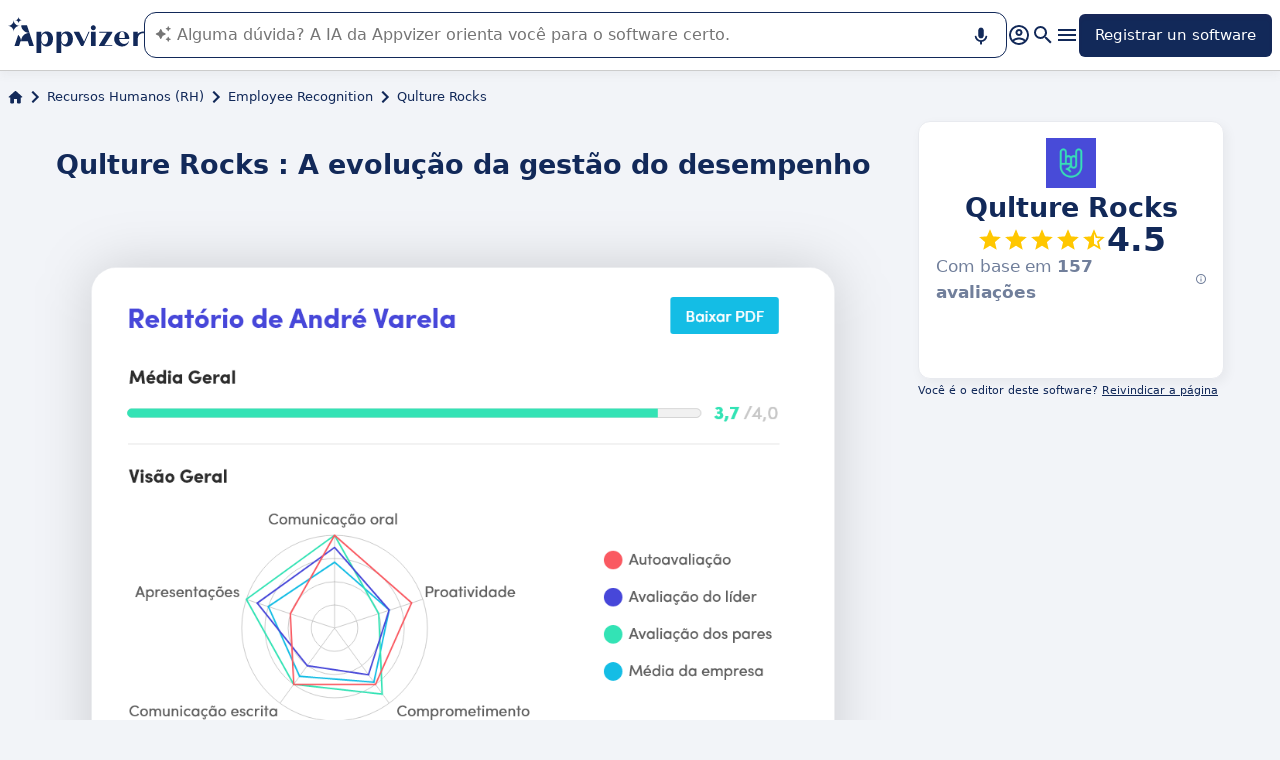

--- FILE ---
content_type: text/html
request_url: https://www.appvizer.com.br/rh/employee-recognition/qulture-rocks
body_size: 27842
content:
<!DOCTYPE html><html lang="pt-br" data-astro-cid-upekzwec> <head><meta charset="UTF-8"><meta name="viewport" content="width=device-width, initial-scale=1.0"><link rel="icon" href="https://assets.appvizer.com/_img/appvizer-icon.svg"><link rel="preload" as="image" href="https://www.appvizer.com/media/application/27840/cover/118549.png"><link rel="preload" as="image" href="https://www.appvizer.com/media/application/27840/logo/27840.png"><link rel="preload" as="image" href="https://assets.appvizer.com/_img/appvizer-logo-blue.svg"><title>Qulture Rocks - Evolução da Gestão do Desempenho</title><meta property="og:title" content="Qulture Rocks - Evolução da Gestão do Desempenho"><meta property="twitter:title" content="Qulture Rocks - Evolução da Gestão do Desempenho"><meta property="og:type" content="website"><meta property="og:site_name" content="Appvizer"><meta property="og:locale" content="pt-br"><meta property="twitter:site" content="appvizer_BR"><meta property="twitter:creator" content="@appvizer"><meta property="fb:app_id" class="astro-upekzwec" content="429078460823325"><meta property="fb:app_id" id="meta-fb-admin-Colin" class="astro-upekzwec" content="100000961422441"><meta property="fb:app_id" id="meta-fb-admin-Fabien" class="astro-upekzwec" content="100012648760275"><link rel="canonical" href="https://www.appvizer.com.br/rh/employee-recognition/qulture-rocks"><meta property="og:url" content="https://www.appvizer.com.br/rh/employee-recognition/qulture-rocks"><meta name="description" content="Descubra Qulture Rocks na Appvizer: avaliações de usuários, preços e características. Descubra o melhor software Employee Recognition na Appvizer"><meta name="og:description" content="Descubra Qulture Rocks na Appvizer: avaliações de usuários, preços e características. Descubra o melhor software Employee Recognition na Appvizer"><meta name="twitter:description" content="Descubra Qulture Rocks na Appvizer: avaliações de usuários, preços e características. Descubra o melhor software Employee Recognition na Appvizer"><meta name="appvizer-page-type" content="Software"><meta name="appvizer-software-id" content="27840"><meta name="appvizer-software-name" content="Qulture Rocks"><meta name="appvizer-gc-id" content="gc6"><meta name="appvizer-gc-name" content="Recursos Humanos (RH)"><meta name="appvizer-sc-id" content="sc192"><meta name="appvizer-sc-name" content="Employee Recognition"><meta name="tech-auctions-configuration" content="{&#34;category&#34;:{&#34;id&#34;:&#34;sc192&#34;,&#34;name&#34;:&#34;Employee Recognition&#34;},&#34;isMagazine&#34;:false}"><script type="application/ld+json">{"@context":"https://schema.org","@graph":[{"@type":"WebSite","publisher":{"@type":"Organization","name":"Appvizer","sameAs":["https://www.facebook.com/appvizer.br","https://twitter.com/appvizer_br","https://www.linkedin.com/company/appvizer-com-br","https://www.youtube.com/c/Appvizer"],"url":"https://www.appvizer.com.br","logo":"https://www.appvizer.com.br/_img/appvizer-icon.svg"},"headline":"Qulture Rocks - Evolução da Gestão do Desempenho","mainEntityOfPage":{"@type":"WebPage","@id":"https://www.appvizer.com.br/rh/employee-recognition/qulture-rocks"},"description":"Descubra Qulture Rocks na Appvizer: avaliações de usuários, preços e características. Descubra o melhor software Employee Recognition na Appvizer","image":"https://www.appvizer.com/media/application/27840/logo/27840.png"},{"@type":"BreadcrumbList","itemListElement":[{"@type":"ListItem","position":1,"name":"Início","item":"https://www.appvizer.com.br"},{"@type":"ListItem","position":2,"name":"Recursos Humanos (RH)","item":"https://www.appvizer.com.br/rh"},{"@type":"ListItem","position":3,"name":"Employee Recognition","item":"https://www.appvizer.com.br/rh/employee-recognition"},{"@type":"ListItem","position":4,"name":"Qulture Rocks"}]},{"@type":"SoftwareApplication","name":"Qulture Rocks","applicationCategory":"BusinessApplication","offers":[{"@type":"Offer","priceSpecification":{"@type":"PriceSpecification","priceType":"RequestForQuote"}}],"Review":{"@type":"Review","author":{"@type":"Organization","name":"Appvizer","sameAs":["https://www.facebook.com/appvizer.br","https://twitter.com/appvizer_br","https://www.linkedin.com/company/appvizer-com-br","https://www.youtube.com/c/Appvizer"],"url":"https://www.appvizer.com.br","logo":"https://www.appvizer.com.br/_img/appvizer-icon.svg"},"itemReviewed":"Qulture Rocks","negativeNotes":[],"positiveNotes":[],"reviewBody":""},"aggregateRating":{"@type":"AggregateRating","ratingValue":4.5,"ratingCount":157,"bestRating":5,"worstRating":0}}]}</script><meta name="tech-domain" content="BR"><meta name="tech-translations-resources" content="{&#34;BR&#34;:{&#34;BASELINE&#34;:&#34;<span class=\&#34;highlighted\&#34;>Appvizer</span>, o especialista que <span class=\&#34;highlighted\&#34;>encontra</span> seu software profissional&#34;,&#34;HOME.LATEST_ARTICLES&#34;:&#34;Últimos artigos&#34;,&#34;HOME.SEE_ALL_ARTICLES&#34;:&#34;Ver todos os artigos&#34;,&#34;HOME.RESOURCES&#34;:&#34;Recursos&#34;,&#34;HOME.SEE_ALL_RESOURCES&#34;:&#34;Ver todos os recursos&#34;,&#34;HOME.MOST_VIEWED&#34;:&#34;Os mais consultados&#34;,&#34;HOME.TOP_CATEGORY&#34;:&#34;Principais categorias&#34;,&#34;HOME.SOFTWARE_PRESENTATION.TITLE&#34;:&#34;Software em tendência&#34;,&#34;HOME.SOFTWARE_CATEGORIES&#34;:&#34;Categorias de software&#34;,&#34;HOME.SOFTWARE_CATEGORY&#34;:&#34;Software de {title}&#34;,&#34;HOME.SCROLL_LABEL&#34;:&#34;Encontre o software adequado para você&#34;,&#34;HOME.DESKTOP_SUB_BASELINE&#34;:&#34;Nossa <span class=\&#34;highlighted\&#34;>IA projetada para profissionais</span> recomenda <span class=\&#34;highlighted\&#34;>as ferramentas SaaS certas</span>, graças a milhares de análises do Appvizer e conteúdo especializado.&#34;,&#34;HOME.MOBILE_SUB_BASELINE&#34;:&#34;Nossa <span class=\&#34;highlighted\&#34;>IA projetada para profissionais</span> recomenda <span class=\&#34;highlighted\&#34;>as ferramentas SaaS certas</span>.&#34;,&#34;HOME.ASK_INFO&#34;:&#34;Quanto mais precisa for sua pergunta, melhor será a resposta de nossa IA (várias linhas com <span class=\&#34;highlighted\&#34;>shift + enter</span>).&#34;,&#34;NOT_FOUND.META.TITLE&#34;:&#34;Appvizer - Página não encontrada&#34;,&#34;ARTICLE.TAGS.GUEST&#34;:&#34;Análise do especialista&#34;,&#34;ARTICLE.TAGS.HOW_TO&#34;:&#34;Dicas&#34;,&#34;ARTICLE.TAGS.DEFINITION&#34;:&#34;Definição&#34;,&#34;ARTICLE.TAGS.SOFTWARE&#34;:&#34;Software&#34;,&#34;ARTICLE.TAGS.SOFTWARE_COMPARISON&#34;:&#34;Comparativo de software&#34;,&#34;ARTICLE.TAGS.NEWS&#34;:&#34;Atualidade&#34;,&#34;ARTICLE.TAGS.MODEL&#34;:&#34;Modelo&#34;,&#34;ARTICLE.TAGS.UPCOMING_WEBINAR&#34;:&#34;Próximo Webinar&#34;,&#34;ARTICLE.TAGS.WHITE_PAPER&#34;:&#34;Livro branco&#34;,&#34;ARTICLE.TAGS.WEBINAR&#34;:&#34;Webinar&#34;,&#34;ARTICLE.TABLE_OF_CONTENTS_TITLE&#34;:&#34;Índice&#34;,&#34;ARTICLE.TOPIC_RELATED_ARTICLES_TITLE&#34;:&#34;Outros artígos do tema&#34;,&#34;ARTICLE.EXPERT_THOUGHT_TITLE&#34;:&#34;A opinião de nosso especialista&#34;,&#34;ARTICLE.SEE_ALSO_TITLE&#34;:&#34;Ler também&#34;,&#34;ARTICLE.VIEW_SOFTWARE&#34;:&#34;Ver este software&#34;,&#34;ARTICLE.PUBLICATION_DATE&#34;:&#34;Em {creationDate}&#34;,&#34;ARTICLE.BY_AUTHOR&#34;:&#34;Por {authorFirstname} {authorLastname}&#34;,&#34;ARTICLE.QUOTED_SOFTWARE&#34;:&#34;As melhores ferramentas para você&#34;,&#34;ARTICLE.PROMOTED_SOFTWARE&#34;:&#34;Seleção de software&#34;,&#34;ARTICLE.LOAD_MORE&#34;:&#34;Carregar mais artigos&#34;,&#34;ARTICLE.LOADING&#34;:&#34;Carregando...&#34;,&#34;ARTICLE.GUEST_ARTICLE_INFORMATION&#34;:&#34;Artigo convidado. A Appvizer recebe ocasionalmente especialistas. Independentes da equipa editorial da Appvizer, estes compartilham as suas experiências e opiniões pessoais. Os comentários neste artigo são os do autor e não reflectem os pontos de vista da Appvizer.&#34;,&#34;ARTICLE.FREE_RESOURCE&#34;:&#34;Recurso gratuito&#34;,&#34;ARTICLE.VALIDATED_BY&#34;:&#34;Aprovado por&#34;,&#34;ARTICLE.AUTHORED_BY&#34;:&#34;Por&#34;,&#34;ARTICLE.DIRECTORY_LINK_TITLE&#34;:&#34;Conheça nosso catálogo completo de {categoryName}&#34;,&#34;ARTICLE.DIRECTORY_LINK_LABEL&#34;:&#34;Ver todos os softwares&#34;,&#34;ARTICLE.GENERATION_TRANSLATION_FROM_FR&#34;:&#34;Artigo traduzido do francês&#34;,&#34;ARTICLE.GENERATION_TRANSLATION_FROM_ES&#34;:&#34;Artigo traduzido do espanhol&#34;,&#34;ARTICLE.GENERATION_TRANSLATION_FROM_IT&#34;:&#34;Artigo traduzido do italiano&#34;,&#34;ARTICLE.GENERATION_TRANSLATION_FROM_DE&#34;:&#34;Artigo traduzido do alemão&#34;,&#34;ARTICLE.GENERATION_TRANSLATION_FROM_UK&#34;:&#34;Artigo traduzido do inglês&#34;,&#34;ARTICLE.GENERATION_TRANSLATION_FROM_COM&#34;:&#34;Artigo traduzido do inglês&#34;,&#34;ARTICLE.GENERATION_TRANSLATION_FROM_BR&#34;:&#34;Artigo traduzido do português&#34;,&#34;SOFTWARE.LABEL&#34;:&#34;Software&#34;,&#34;SOFTWARE.REVIEWS_LABEL&#34;:&#34;{reviewsCount} Resenhas&#34;,&#34;SOFTWARE.NO_REVIEW_LABEL&#34;:&#34;Sem avaliações de usuários&#34;,&#34;SOFTWARE.REVIEWS_BASED_ON_LABEL&#34;:&#34;Com base em <span class=\&#34;bold\&#34;>{reviewsCount} avaliações</span>&#34;,&#34;SOFTWARE.REVIEWS_INFORMATION_TOOLTIP&#34;:&#34;Para facilitar sua pesquisa de software, a Appvizer calcula esta pontuação geral com base nas avaliações verificadas que os usuários deixaram em sites especializados.&#34;,&#34;SOFTWARE.REVIEWS_LABEL_ALTERNATIVE&#34;:&#34;{rating} ({reviewsCount} Resenhas)&#34;,&#34;SOFTWARE.REDIRECTION_LABEL&#34;:&#34;Mais informação sobre {name}&#34;,&#34;SOFTWARE.REDIRECTION_LABEL_ALTERNATIVE&#34;:&#34;Saiba mais&#34;,&#34;SOFTWARE.CTA_LABEL&#34;:&#34;VISITE O SITE&#34;,&#34;SOFTWARE.THANK_YOU_FOR_INTEREST&#34;:&#34;Obrigado por seu interesse!&#34;,&#34;SOFTWARE.CONTACT_FORM_ALREADY_SUBMITTED&#34;:&#34;Sua solicitação de contato já foi enviada para {name}.&#34;,&#34;SOFTWARE.RESOURCE_FORM_ALREADY_SUBMITTED&#34;:&#34;Seu documento já está a caminho. Verifique sua caixa de entrada.&#34;,&#34;SOFTWARE.CONTACT_LABEL&#34;:&#34;Contatar {name}&#34;,&#34;SOFTWARE.SEE_THE_SOFTWARE&#34;:&#34;VER SOFTWARE&#34;,&#34;SOFTWARE.SEE_ALL_SOFTWARE&#34;:&#34;Ver todos os software&#34;,&#34;SOFTWARE.SEE_ALL_SOFTWARE_OF_CATEGORY&#34;:&#34;Ver todos os software {category}&#34;,&#34;SOFTWARE.BACK_TO_SOFTWARE&#34;:&#34;Voltar para {name}&#34;,&#34;SOFTWARE.FEATURES&#34;:&#34;Funcionalidades&#34;,&#34;SOFTWARE.ALTERNATIVES_LABEL&#34;:&#34;Alternativas dos clientes para {name}&#34;,&#34;SOFTWARE.ALTERNATIVES_SHORT_LABEL&#34;:&#34;Alternativas para {name}&#34;,&#34;SOFTWARE.DOWNLOADABLE_RESOURCES_LABEL&#34;:&#34;{name} : seus melhores recursos&#34;,&#34;SOFTWARE.COMPARISONS_TITLE&#34;:&#34;Comparar {name} com outro software&#34;,&#34;SOFTWARE.REVIEWS_NAME_LABEL&#34;:&#34;Avaliações do cliente sobre {name}&#34;,&#34;SOFTWARE.REVIEWS_NAME_SHORT_LABEL&#34;:&#34;Avaliações sobre {name}&#34;,&#34;SOFTWARE.CREATE_REVIEW&#34;:&#34;Deixar uma avaliação&#34;,&#34;SOFTWARE.RECLAIM_LABEL&#34;:&#34;Reivindicar a página&#34;,&#34;SOFTWARE.INFOS&#34;:&#34;informações sobre {name}&#34;,&#34;SOFTWARE.EDITED_BY&#34;:&#34;Software desenvolvido pelo {provider}&#34;,&#34;SOFTWARE.DATA_LOCATIONS&#34;:&#34;Dados hospedados nos seguintes países: &#34;,&#34;SOFTWARE.LANGUAGES&#34;:&#34;Lista de idiomas disponíveis: &#34;,&#34;SOFTWARE.CERTIFICATIONS&#34;:&#34;Certificações :&#34;,&#34;SOFTWARE.STRENGTHS&#34;:&#34;Suas vantagens&#34;,&#34;SOFTWARE.ALL_MEDIA&#34;:&#34;Todos os meios de comunicação&#34;,&#34;SOFTWARE.SCREENSHOTS&#34;:&#34;Capturas de tela&#34;,&#34;SOFTWARE.VIDEOS&#34;:&#34;Vídeos&#34;,&#34;SOFTWARE.EDITIONS_LABEL&#34;:&#34;{name} : Seus preços&#34;,&#34;SOFTWARE.EDITIONS_REDIRECTION_COMPARE&#34;:&#34;Compare todas as características&#34;,&#34;SOFTWARE.ALTERNATIVES_REDIRECTION&#34;:&#34;Ver todas as alternativas&#34;,&#34;SOFTWARE.PRESENTATION&#34;:&#34;Em resumos&#34;,&#34;SOFTWARE.RESOURCES_TITLE&#34;:&#34;Recursos&#34;,&#34;SOFTWARE.EDITIONS&#34;:&#34;Preços&#34;,&#34;SOFTWARE.ALTERNATIVES&#34;:&#34;Alternativas&#34;,&#34;SOFTWARE.CERTIFIED_REVIEW&#34;:&#34;Avaliação verificada&#34;,&#34;SOFTWARE.REVIEWS_REDIRECTION&#34;:&#34;Leia todas as avaliações&#34;,&#34;SOFTWARE.TEST&#34;:&#34;Teste completo&#34;,&#34;SOFTWARE.TEST_OPINION&#34;:&#34;A opinião da Appvizer&#34;,&#34;SOFTWARE.TEST_TARGET&#34;:&#34;Quem são os usuários do {name}?&#34;,&#34;SOFTWARE.TEST_FEATURE&#34;:&#34;Quais são as funcionalidades do {name}?&#34;,&#34;SOFTWARE.TEST_HIGHLIGHT&#34;:&#34;Pontos fortes de {name}&#34;,&#34;SOFTWARE.SEE_MORE_RESOURCES&#34;:&#34;Ver mais recursos&#34;,&#34;SOFTWARE.SUBMIT_REVIEW&#34;:&#34;Submeta uma avaliação&#34;,&#34;SOFTWARE.NO_REVIEWS_LABEL&#34;:&#34;Sem avaliação, seja o primeiro a dar a sua.&#34;,&#34;SOFTWARE.REVIEW_TITLE_PLACEHOLDER&#34;:&#34;Título de sua avaliação&#34;,&#34;SOFTWARE.REVIEW_BODY_PLACEHOLDER&#34;:&#34;Deixe sua opinião&#34;,&#34;SOFTWARE.LOGGED_AS&#34;:&#34;Logado como {username}&#34;,&#34;SOFTWARE.REVIEW_ERROR&#34;:&#34;Por favor, insira uma classificação, um título e um comentário sobre o seu comentário.&#34;,&#34;SOFTWARE.REVIEW_SAVED&#34;:&#34;Sua avaliação foi levada em consideração e agora está aguardando moderação.&#34;,&#34;SOFTWARE.REVIEW_FAILED&#34;:&#34;Sua avaliação não foi registrada, por favor, tente novamente.&#34;,&#34;SOFTWARE.CANCEL_REVIEW&#34;:&#34;Cancelar&#34;,&#34;SOFTWARE.REPLY_LABEL&#34;:&#34;Responder&#34;,&#34;SOFTWARE.REPLY_SAVED&#34;:&#34;Sua resposta foi levada em consideração, estará online em breve&#34;,&#34;SOFTWARE.REPLY_FAILED&#34;:&#34;Sua resposta não foi registrada, por favor, tente novamente.&#34;,&#34;SOFTWARE.REPLY_ERROR&#34;:&#34;Por favor, preencha sua resposta&#34;,&#34;SOFTWARE.SUBMIT_REPLY&#34;:&#34;Publicar minha resposta&#34;,&#34;SOFTWARE.REVIEW_PUBLISHED_AT&#34;:&#34;publicado em {date}&#34;,&#34;SOFTWARE.SEE_LESS&#34;:&#34;Ver menos&#34;,&#34;SOFTWARE.SEE_MORE&#34;:&#34;Ver mais&#34;,&#34;SOFTWARE.REVIEWS&#34;:&#34;Avaliação&#34;,&#34;SOFTWARE.REVIEWS_SUMMARY&#34;:&#34;Avaliações&#34;,&#34;SOFTWARE.PRESENTATION_LABEL&#34;:&#34;{name} : em resumo&#34;,&#34;SOFTWARE.SOFTWARE_OF_CATEGORY&#34;:&#34;Software de {categoryNameLowercase}&#34;,&#34;SOFTWARE.RESOURCES&#34;:&#34;Recursos relacionados a {name}&#34;,&#34;SOFTWARE.META.TITLE&#34;:&#34;{name} : Avaliações, preços &#38; características | Appvizer&#34;,&#34;SOFTWARE.META.DESCRIPTION&#34;:&#34;Descubra {name} na Appvizer: avaliações de usuários, preços e características. Descubra o melhor software {categoryName} na Appvizer&#34;,&#34;SOFTWARE.ALTERNATIVES_MOBILE&#34;:&#34;Você pode gostar de&#34;,&#34;SOFTWARE.ALTERNATIVES_PAGE.META.TITLE&#34;:&#34;Alternativas para {name}: comparar softwares similares | Appvizer&#34;,&#34;SOFTWARE.ALTERNATIVES_PAGE.META.DESCRIPTION&#34;:&#34;Compare as alternativas a {name} e encontre o melhor software para suas necessidades com a Appvizer&#34;,&#34;SOFTWARE.ALTERNATIVES_PAGE.TITLE&#34;:&#34;Alternativas para {name}&#34;,&#34;SOFTWARE.REVIEWS_PAGE.META.TITLE&#34;:&#34;{name}: descobre todas as avaliaçoes dos usuários | Appvizer&#34;,&#34;SOFTWARE.REVIEWS_PAGE.META.DESCRIPTION&#34;:&#34;Ver todas as avaliaçoes de usuários {name}: avaliaçoes de usuários certificadas com a Appvizer&#34;,&#34;SOFTWARE.REVIEWS_PAGE.TITLE&#34;:&#34;Avaliaçoes de usuários sobre {name}&#34;,&#34;SOFTWARE.REVIEWS_PAGE.REVIEWS_APPVIZER_INFORMATION_TOOLTIP&#34;:&#34;As avaliações deixadas na Appvizer são verificadas por nossa equipe para garantir a autenticidade de seus autores.&#34;,&#34;SOFTWARE.ALTERNATIVES_TOP_LABEL&#34;:&#34;Software alternativo&#34;,&#34;SOFTWARE.RELATED_ARTICLES&#34;:&#34;Artigos relacionados com {name}&#34;,&#34;SOFTWARE.CLAIM_SOFTWARE_CATCH_PHRASE&#34;:&#34;Você é o editor deste software?&#34;,&#34;SOFTWARE.TEST_TITLE&#34;:&#34;{name} : O teste completo&#34;,&#34;SOFTWARE.SEE_MORE_FEATURE&#34;:&#34;Mais características&#34;,&#34;SOFTWARE.INFORMATION_BLOCK_TITLE&#34;:&#34;Bom de saber&#34;,&#34;SOFTWARE.WARNING_BLOCK_TITLE&#34;:&#34;Cuidado&#34;,&#34;SOFTWARE.APPVIZER_REVIEWS_NAME_LABEL&#34;:&#34;Opinião da comunidade Appvizer ({nbReviews})&#34;,&#34;SOFTWARE.VIDEO&#34;:&#34;Vídeo&#34;,&#34;SOFTWARE.ARTICLE_MENTIONING_IT&#34;:&#34;{name} : artigos conexos&#34;,&#34;SOFTWARE.WEAKNESSES&#34;:&#34;Suas desvantagens&#34;,&#34;SOFTWARE.REVIEWS_REPLY_LABEL&#34;:&#34;Resposta do fornecedor&#34;,&#34;SOFTWARE.EDITIONS_REDIRECTION_DISPLAY&#34;:&#34;Mostrar todas as características&#34;,&#34;SOFTWARE.SCREENSHOT&#34;:&#34;Captura de tela&#34;,&#34;SOFTWARE.READ_ANALYSIS&#34;:&#34;Leia nossa análise de {name}&#34;,&#34;SOFTWARE.TO_SOFTWARE_WEBSITE&#34;:&#34;Visite o site de {name}&#34;,&#34;SOFTWARE.TO_SOFTWARE_PAGE&#34;:&#34;Visite a página do produto de {name}&#34;,&#34;SOFTWARE.CONTACT&#34;:&#34;Contato&#34;,&#34;SOFTWARE.OPTION.FREE_VERSION&#34;:&#34;Versão gratuita&#34;,&#34;SOFTWARE.OPTION.FREE_TRIAL&#34;:&#34;Teste gratuito&#34;,&#34;SOFTWARE.OPTION.FREE_DEMO&#34;:&#34;Demo gratuita&#34;,&#34;SOFTWARE.PRICE.PAID_VERSION_FROM&#34;:&#34;Plano pago a partir de&#34;,&#34;SOFTWARE.PRICE.PRICE_ON_DEMAND&#34;:&#34;Preços sob consulta&#34;,&#34;SOFTWARE.CONTACT_FORM_BOTTOM_TEXT_WITHOUT_VENDOR&#34;:&#34;O Appvizer tem o compromisso de cuidar de seus dados pessoais. Concordo em ser contatado pelo operador do {name} referido como \&#34;Vendedor\&#34; na política de privacidade do Appvizer e <a href=\&#34;https://www.appvizer.com.br/sobre/termos-de-uso\&#34; target=\&#34;_blank\&#34;>PGC</a>&#34;,&#34;SOFTWARE.CONTACT_FORM_BOTTOM_TEXT_WITH_VENDOR&#34;:&#34;O Appvizer tem o compromisso de cuidar de seus dados pessoais. Concordo em ser contatado por {vendorName}, operador de {name}, referido como \&#34;Vendedor\&#34; na política de privacidade e <a href=\&#34;https://www.appvizer.com.br/sobre/termos-de-uso\&#34; target=\&#34;_blank\&#34;>PGC</a> do Appvizer&#34;,&#34;SOFTWARE.MORE_DETAILS&#34;:&#34;Mais detalhes&#34;,&#34;SOFTWARE.APPVIZER_REVIEW&#34;:&#34;Avaliação do Appvizer&#34;,&#34;SOFTWARE.STRENGTHS_SHORT_LABEL&#34;:&#34;Benefícios&#34;,&#34;SOFTWARE.STRENGTHS_OF_SOFTWARE&#34;:&#34;Vantagens de {name}&#34;,&#34;SOFTWARE.COVER_TITLE&#34;:&#34;Avaliação {name}: {teaser} - Appvizer&#34;,&#34;SOFTWARE.NO_ALTERNATIVES_FOUND&#34;:&#34;Por enquanto, ainda não identificamos alternativas ao {name}, mas nossas equipes estão continuamente analisando as novas soluções disponíveis. Esta página será atualizada assim que novas soluções relevantes forem identificadas. Volte em breve para descobrir as novidades!&#34;,&#34;EDITION.PRICE.PRICE&#34;:&#34;Preço&#34;,&#34;EDITION.PRICE.MAX_USERS&#34;:&#34;{maxUsers, plural, =0{/usuários ilimitados} one {/usuário} other{/# usuários}}&#34;,&#34;EDITION.PRICE.ASK&#34;:&#34;sob consulta&#34;,&#34;EDITION.PRICE.FREE&#34;:&#34;Grátis&#34;,&#34;EDITION.PRICE.PERIOD.MONTHLY&#34;:&#34;/mês&#34;,&#34;EDITION.PRICE.PERIOD.YEARLY&#34;:&#34;/ano&#34;,&#34;EDITION.PRICE.PERIOD.ONCE&#34;:&#34; &#34;,&#34;EDITION.OTHER_FEATURES&#34;:&#34; + {nbOtherFeatures} outras características&#34;,&#34;EDITION.UNLIMITED_MAX_USER&#34;:&#34;/usuários ilimitados&#34;,&#34;EDITION.MULTIPLE_MAX_USER&#34;:&#34;/{maxUsers} usuários&#34;,&#34;EDITION.ONE_MAX_USER&#34;:&#34;/usuário&#34;,&#34;REGISTER&#34;:&#34;Registrar un software&#34;,&#34;DOWNLOAD&#34;:&#34;Download&#34;,&#34;COMPARISON&#34;:&#34;{softwareName1} vs {softwareName2}&#34;,&#34;DURATION_LIGHT&#34;:&#34;{hours, select, 0 {} other {{hours} h.}}{minutes, select, 0 {} other { {minutes} min.}}&#34;,&#34;LANGUAGE.IN_PT&#34;:&#34;Em português&#34;,&#34;LANGUAGE.IN_DE&#34;:&#34;Em alemão&#34;,&#34;LANGUAGE.IN_EN&#34;:&#34;Em inglês&#34;,&#34;LANGUAGE.IN_ES&#34;:&#34;Em espanhol&#34;,&#34;LANGUAGE.IN_FR&#34;:&#34;Em francês&#34;,&#34;LANGUAGE.IN_IT&#34;:&#34;Em italiano&#34;,&#34;FOOTER.ABOUT&#34;:&#34;Sobre&#34;,&#34;FOOTER.TRANSPARENCY&#34;:&#34;Transparência&#34;,&#34;FOOTER.PRIVACY&#34;:&#34;Privacidade&#34;,&#34;FOOTER.LEGAL_NOTICE&#34;:&#34;Política de Privacidade&#34;,&#34;FOOTER.TERMS&#34;:&#34;Termos de uso&#34;,&#34;FOOTER.COMPARATOR&#34;:&#34;Comparador de software&#34;,&#34;FOOTER.TRENDS&#34;:&#34;Tendências&#34;,&#34;FOOTER.SITEMAP&#34;:&#34;Mapa do site&#34;,&#34;FOOTER.EDITOR&#34;:&#34;Minha conta&#34;,&#34;FOOTER.HELP_CENTER&#34;:&#34;Central de ajuda&#34;,&#34;FOOTER.PARTNERS&#34;:&#34;Parceiros&#34;,&#34;FOOTER.LANGUAGE&#34;:&#34;Idioma:&#34;,&#34;FOOTER.SOFTWARE&#34;:&#34;Software&#34;,&#34;FOOTER.MAGAZINE_SITEMAP&#34;:&#34;Magazine&#34;,&#34;NEWSLETTER.EMAIL&#34;:&#34;E-mail&#34;,&#34;NEWSLETTER.TITLE&#34;:&#34;Work Smarter by Appvizer&#34;,&#34;NEWSLETTER.TITLE_ALTERNATIVE_1&#34;:&#34;Work Smarter: a newsletter da Appvizer&#34;,&#34;NEWSLETTER.TEXT&#34;:&#34;Tendências e dicas para ser mais eficiente no trabalho, na sua caixa de entrada.&#34;,&#34;NEWSLETTER.BUTTON&#34;:&#34;Inscreva-se&#34;,&#34;NEWSLETTER.ERROR.EMAIL_REQUIRED&#34;:&#34;Digite um endereço de e-mail.&#34;,&#34;NEWSLETTER.ERROR.EMAIL_INVALID&#34;:&#34;Digite um endereço de e-mail válido.&#34;,&#34;NEWSLETTER.ERROR.SUBMIT&#34;:&#34;Erro ao tentar enviar, tente novamente.&#34;,&#34;SEARCH.PLACEHOLDER&#34;:&#34;Procurar um software, um artigo&#34;,&#34;SEARCH.FEATURE_CONTEXT&#34;:&#34;em {type} › {context}&#34;,&#34;SEARCH.CATEGORY_COUNT&#34;:&#34;{count} software&#34;,&#34;SEARCH.CATEGORY_LABEL&#34;:&#34;Software de {name}&#34;,&#34;SEARCH.LABEL&#34;:&#34;Sua busca&#34;,&#34;SEARCH.ALL_TAB&#34;:&#34;Tudo&#34;,&#34;SEARCH.ARTICLE_TAG&#34;:&#34;Artigo&#34;,&#34;SEARCH.ARTICLES_TAB&#34;:&#34;Artigos&#34;,&#34;SEARCH.SOFTWARE_TAG&#34;:&#34;Software&#34;,&#34;SEARCH.SOFTWARE_TAB&#34;:&#34;Software&#34;,&#34;SEARCH.RESOURCE_TAG&#34;:&#34;Recurso&#34;,&#34;SEARCH.RESOURCES_TAB&#34;:&#34;Recursos&#34;,&#34;SEARCH.PROMOTED_TAG&#34;:&#34;Anúncio&#34;,&#34;SEARCH.COMPARISON_TAG&#34;:&#34;Comparativa&#34;,&#34;SEARCH.TOPIC_TAG&#34;:&#34;Tópico&#34;,&#34;SEARCH.MORE_RESULTS&#34;:&#34;Ver mais resultados&#34;,&#34;SEARCH.ASSOCIATED_SEARCH&#34;:&#34;Buscas relacionadas&#34;,&#34;SEARCH.NO_RESULTS_TITLE&#34;:&#34;Lamentamos, mas nenhum resultado corresponde à sua busca&#34;,&#34;SEARCH.ERROR_TITLE&#34;:&#34;Lamentamos, mas ocorreu um erro durante a sua busca&#34;,&#34;SEARCH.CHECK_SEARCH&#34;:&#34;Verifique a sua busca ou tente outra palavra-chave.&#34;,&#34;SEARCH.META_TITLE&#34;:&#34;Pesquisa - Appvizer&#34;,&#34;HEADER.ACCOUNT.LOGIN&#34;:&#34;Login&#34;,&#34;HEADER.ACCOUNT.MENU.MY_ACCOUNT&#34;:&#34;Minha conta&#34;,&#34;HEADER.ACCOUNT.MENU.MY_SOFTWARE&#34;:&#34;Meus software&#34;,&#34;HEADER.ACCOUNT.MENU.MY_ANALYSIS&#34;:&#34;Minhas análises&#34;,&#34;HEADER.ACCOUNT.MENU.CRM&#34;:&#34;CRM&#34;,&#34;HEADER.ACCOUNT.MENU.VENDORS&#34;:&#34;Parceiros&#34;,&#34;HEADER.ACCOUNT.MENU.USERS&#34;:&#34;Usuários&#34;,&#34;HEADER.ACCOUNT.MENU.SOFTWARE&#34;:&#34;Serviço&#34;,&#34;HEADER.ACCOUNT.MENU.FEATURES&#34;:&#34;Funcionalidades&#34;,&#34;HEADER.ACCOUNT.MENU.CONTENT&#34;:&#34;Conteúdo&#34;,&#34;HEADER.ACCOUNT.MENU.SOFTWARE_GROUP&#34;:&#34;Grupos de software&#34;,&#34;HEADER.ACCOUNT.MENU.TESTS&#34;:&#34;Testes&#34;,&#34;HEADER.ACCOUNT.MENU.LOGOUT&#34;:&#34;Desconexão&#34;,&#34;HEADER.ACCOUNT.MENU.MY_LEADS&#34;:&#34;Meus leads&#34;,&#34;HEADER.ACCOUNT.MENU.MY_PLANS&#34;:&#34;Meus planos&#34;,&#34;HEADER.ACCOUNT.MENU.PLANS&#34;:&#34;Planos&#34;,&#34;HEADER.ACCOUNT.MENU.MY_AUCTIONS&#34;:&#34;Meus leilões&#34;,&#34;HEADER.ASK_INFO&#34;:&#34;Quanto mais precisa for sua pergunta, melhor será a resposta de nossa IA (várias linhas com <span class=\&#34;highlighted\&#34;>shift + enter</span>).<br />\nA IA do Appvizer o orienta no uso ou na seleção de software SaaS para sua empresa.&#34;,&#34;FR&#34;:&#34;France (Français)&#34;,&#34;COM&#34;:&#34;United States (English)&#34;,&#34;UK&#34;:&#34;United Kingdom (English)&#34;,&#34;ES&#34;:&#34;España (Español)&#34;,&#34;DE&#34;:&#34;Deutschland (Deutsch)&#34;,&#34;IT&#34;:&#34;Italia (Italiano)&#34;,&#34;BR&#34;:&#34;Brasil (Português)&#34;,&#34;NAVIGATION.ACTIVITY_AREA&#34;:&#34;Sector de negócios&#34;,&#34;NAVIGATION.ALL_ARTICLES_AND_SOFTWARES&#34;:&#34;Todos os artígos e software&#34;,&#34;NAVIGATION.NO_ARTICLE_TO_DISPLAY&#34;:&#34;Não há artígos disponíveis&#34;,&#34;NAVIGATION.SEE_ALL_ARTICLES&#34;:&#34;Ver todos os artigos&#34;,&#34;NAVIGATION.NO_SOFTWARE_TO_DISPLAY&#34;:&#34;Não há software disponíveis&#34;,&#34;NAVIGATION.SEE_ALL_SOFTWARES&#34;:&#34;Ver todos os software&#34;,&#34;NAVIGATION.BACK&#34;:&#34;Voltar&#34;,&#34;BREADCRUMB.BASE_URL&#34;:&#34;Início&#34;,&#34;CATEGORY.SIBLING_CATEGORIES&#34;:&#34;{name}: outras categorias a descobrir&#34;,&#34;CATEGORY.SOFTWARE_GUIDE&#34;:&#34;{name}: nossos guias de software&#34;,&#34;CATEGORY.SOFTWARE_PRESENTATION.TITLE&#34;:&#34;{name}: o software do momento&#34;,&#34;CATEGORY.LATEST_ARTICLES&#34;:&#34;Últimos artigos&#34;,&#34;CATEGORY.SELECTION_CATEGORIES.TITLE&#34;:&#34;{name}: categorias populares&#34;,&#34;CATEGORY.SELECTION_CATEGORIES.TITLE_MOBILE&#34;:&#34;Escolha uma categoria&#34;,&#34;CATEGORY.SELECTION_CATEGORIES.TITLE_DESKTOP&#34;:&#34;Outras categorias&#34;,&#34;CATEGORY.TOPIC.HOW_TO&#34;:&#34;{name} : Como administrar de A a Z ?&#34;,&#34;CATEGORY.TOPIC.DEFINITION&#34;:&#34;{name}: Entendendo o básico&#34;,&#34;CATEGORY.TOPIC.SOFTWARE&#34;:&#34;{name}: encontre o software adequado&#34;,&#34;CATEGORY.SELECT_CHILD.TITLE&#34;:&#34;{name}: as categorias populares&#34;,&#34;CATEGORY.SELECT_CHILD.TITLE_MOBILE&#34;:&#34;Escolha uma categoria&#34;,&#34;CATEGORY.SELECT_CHILD.TITLE_DESKTOP&#34;:&#34;Outras categorias&#34;,&#34;CATEGORY.POPULAR_SOFTWARE_CATEGORY.TITLE&#34;:&#34;{name}: os diretórios de software populares&#34;,&#34;CATEGORY.POPULAR_SOFTWARE_CATEGORY.DROPDOWN_LABEL&#34;:&#34;Outras categorias&#34;,&#34;CATEGORY.LOAD_MORE&#34;:&#34;Carregar mais artigos&#34;,&#34;CATEGORY.LOADING&#34;:&#34;Carregando...&#34;,&#34;CATEGORY.META.TITLE&#34;:&#34;{name}: notícias, artigos, software e guias&#34;,&#34;CATEGORY.META.DESCRIPTION&#34;:&#34;Toda a atualidade, testes de software e guias sobre {name} com a Appvizer&#34;,&#34;CATEGORY.SEE_ALL_SOFTWARE&#34;:&#34;Ver todos os softwares&#34;,&#34;CATEGORY.ASSOCIATE_SOFTWARE_CATEGORY.TITLE&#34;:&#34;{name} : categorias associadas&#34;,&#34;CATEGORY.ASSOCIATE_SOFTWARE_CATEGORY.SEE_MORE&#34;:&#34;Ver mais&#34;,&#34;CATEGORY.ASSOCIATE_SOFTWARE_CATEGORY.SEE_LESS&#34;:&#34;Ver menos&#34;,&#34;META.TITLE&#34;:&#34;Comparador de software para empresas, Compare gratis | Appvizer&#34;,&#34;META.DESCRIPTION&#34;:&#34;Appvizer, a mídia que digitaliza a empresa. 10.000 software + 2.000 tendências e dicas para um melhor desempenho no trabalho&#34;,&#34;TRANSPARENCY.LABEL&#34;:&#34;Saiba mais&#34;,&#34;TRANSPARENCY.TEXT&#34;:&#34;A transparência é um valor essencial na Appvizer. Como mídia, o nosso objetivo é oferecer conteúdos úteis e de qualidade aos nossos leitores, a partir dos quais a Appvizer se possa sustentar. É por isso que o convidamos a descobrir o nosso sistema de remuneração.&#34;,&#34;DIRECTORY.TITLE&#34;:&#34;Software de {categoryName}&#34;,&#34;DIRECTORY.SOFTWARE_TITLE&#34;:&#34;Compare os software de {categoryName}&#34;,&#34;DIRECTORY.CATEGORY_REDIRECTION_LABEL&#34;:&#34;Precisa de conselhos? Descubra todos os nossos artigos sobre&#34;,&#34;DIRECTORY.ALL_SOFTWARE&#34;:&#34;Todos os softwares&#34;,&#34;DIRECTORY.GUIDE&#34;:&#34;Guia de compras&#34;,&#34;DIRECTORY.CATEGORY&#34;:&#34;Categoria&#34;,&#34;DIRECTORY.SUBCATEGORY&#34;:&#34;Subcategoria&#34;,&#34;DIRECTORY.BYKEYWORDS&#34;:&#34;Por palavras-chave&#34;,&#34;DIRECTORY.DATALOCALISATION&#34;:&#34;Localização de dados&#34;,&#34;DIRECTORY.LANGUAGES&#34;:&#34;Idioma&#34;,&#34;DIRECTORY.FILTER&#34;:&#34;Filtro&#34;,&#34;DIRECTORY.FEATURES&#34;:&#34;Funcionalidades&#34;,&#34;DIRECTORY.SUMMARY&#34;:&#34;Índice&#34;,&#34;DIRECTORY.PURCHASE_GUIDE&#34;:&#34;{categoryName}: guia de compras&#34;,&#34;DIRECTORY.SUB_CATEGORIES_TITLE&#34;:&#34;Filtrar a minha pesquisa de software de {categoryNameLowercase}&#34;,&#34;DIRECTORY.SIBLINGS_TITLE&#34;:&#34;{categoryName}: outras categorias a descobrir&#34;,&#34;DIRECTORY.SEE_ALL_CATEGORIES&#34;:&#34;Ver todas as categorias&#34;,&#34;DIRECTORY.FILTER_PANEL.BUSINESS_FUNCTIONS_LABEL&#34;:&#34;Grupo profissional&#34;,&#34;DIRECTORY.FILTER_PANEL.SOFTWARE_CATEGORIES_LABEL&#34;:&#34;Categoria&#34;,&#34;DIRECTORY.FILTER_PANEL.FILTER&#34;:&#34;Filtrar&#34;,&#34;DIRECTORY.META.TITLE&#34;:&#34;O {nbSoftware} melhor software de {categoryName} em {currentYear} | Appvizer&#34;,&#34;DIRECTORY.META.DESCRIPTION&#34;:&#34;Descubra os {nbSoftware} melhores softwares de {categoryName} em {currentYear}. Compare características, integrações, usabilidade, suporte ao cliente e preços na Appvizer.&#34;,&#34;DIRECTORY.SOFTWARE_LIST_TITLE&#34;:&#34;Nossa seleção de {nbSoftware} software de {categoryNameLowercase}&#34;,&#34;DIRECTORY.TABS.SOFTWARE_LIST&#34;:&#34;Todos os softwares&#34;,&#34;DIRECTORY.TABS.GUIDE&#34;:&#34;Guia de compras&#34;,&#34;DIRECTORY.TABS.FAQ&#34;:&#34;FAQ&#34;,&#34;DIRECTORY.TABS.ASSOCIATE_SOFTWARE_CATEGORY&#34;:&#34;Categorias associadas&#34;,&#34;DIRECTORY.GUIDE_TITLE&#34;:&#34;{categoryName} software: guia de compras&#34;,&#34;DIRECTORY.FAQ_TITLE&#34;:&#34;Software de {categoryName}: FAQ&#34;,&#34;TIMEZONE.DEFAULT&#34;:&#34;CET&#34;,&#34;SEE_MORE_DETAILS&#34;:&#34;Veja mais detalhes&#34;,&#34;SEE_LESS_DETAILS&#34;:&#34;Veja menos detalhes&#34;,&#34;SOFWARE.COMPANY.SIZE.UNIQUE&#34;:&#34;Para empresas com um único funcionário&#34;,&#34;SOFWARE.COMPANY.SIZE.ALL&#34;:&#34;Para todas as empresas&#34;,&#34;SOFWARE.COMPANY.SIZE.MORE_EMPLOYEE&#34;:&#34;Para empresas com mais de {minUsers} funcionários&#34;,&#34;SOFWARE.COMPANY.SIZE.BETWEEN_EMPLOYEE&#34;:&#34;Para empresas com funcionários de {minUsers} a {maxUsers}&#34;,&#34;SOFTWARE_LIST_BLOCK.DISPLAY_FULLSCREEN&#34;:&#34;Exibir em tela cheia&#34;,&#34;SOFTWARE_LIST_BLOCK.INDEX_SEPARATOR&#34;:&#34;de&#34;,&#34;AN_ERROR_OCCURRED&#34;:&#34;Ocorreu um erro. Por favor, tente novamente mais tarde.&#34;,&#34;CATEGORIES.TITLE&#34;:&#34;{nbCategories} Categorias de Software&#34;,&#34;CATEGORIES.REGISTER_LABEL&#34;:&#34;Seu software ainda não está presente na Appvizer? Publique grátis agora!&#34;,&#34;CATEGORIES.BREADCRUMB_LABEL&#34;:&#34;Todas categorias&#34;,&#34;ASK.PLACEHOLDER&#34;:&#34;Alguma dúvida? A IA da Appvizer orienta você para o software certo.&#34;,&#34;ASK.CITATIONS&#34;:&#34;Fontes&#34;,&#34;ASK.RELATED_QUESTIONS&#34;:&#34;Perguntas relacionadas&#34;,&#34;ASK.META_TITLE&#34;:&#34;Ask Appvizer - O assistente de IA que o orienta para o software certo&#34;,&#34;ASK.ERROR&#34;:&#34;Ocorreu um erro&#34;,&#34;ASK.RELATED_SOFTWARE&#34;:&#34;Software recomendado para você&#34;,&#34;ASK.DESKTOP_PLACEHOLDER&#34;:&#34;Alguma dúvida? A IA da Appvizer orienta você para o software certo.&#34;,&#34;ASK.MOBILE_PLACEHOLDER&#34;:&#34;Alguma dúvida? Nossa IA responde.&#34;,&#34;ASK.PREVENT_AI_ERROR&#34;:&#34;Uma IA pode cometer erros. Não se esqueça de verificar as respostas cruzando suas fontes.&#34;,&#34;ASK.MIC_TOOLTIP&#34;:&#34;Ditado&#34;,&#34;ASK.STOP_TOOLTIP&#34;:&#34;Parar a ditado&#34;,&#34;ASK.SUBMIT_TOOLTIP&#34;:&#34;Enviar&#34;,&#34;COMPARE_SUBMIT_LABEL&#34;:&#34;Compare os softwares selecionados&#34;,&#34;COMPARE_LABEL&#34;:&#34;Compare&#34;,&#34;AUTHOR.LAST_ARTICLES&#34;:&#34;Seus artigos mais recentes&#34;}}"><script src="https://static.regie.appvizer.com/scripts/appvizer-promoted.js" async defer></script><script src="https://static.ariadne.appvizer.one/static/ariadne-script.js" async defer></script><script type="importmap">{"imports": {"react": "https://esm.sh/react@18.3.0","react-dom": "https://esm.sh/react-dom@18.3.0"}}</script>
    <!-- Google Tag Manager -->
      <script>(function(w,d,s,l,i){w[l]=w[l]||[];w[l].push({'gtm.start':
      new Date().getTime(),event:'gtm.js'});var f=d.getElementsByTagName(s)[0],
      j=d.createElement(s),dl=l!='dataLayer'?'&l='+l:'';j.async=true;j.src=
      'https://www.googletagmanager.com/gtm.js?id='+i+dl+ '';f.parentNode.insertBefore(j,f);
      })(window,document,'script','dataLayer','GTM-MPBFNBQ2');</script>
      <!-- End Google Tag Manager -->
    
      <!-- Google Tag Manager (noscript) -->
      <noscript><iframe src="https://www.googletagmanager.com/ns.html?id=GTM-MPBFNBQ2"
      height="0" width="0" style="display:none;visibility:hidden"></iframe></noscript>
      <!-- End Google Tag Manager (noscript) -->
      
      <script type="text/javascript">
      (function(){function i(e){if(!window.frames[e]){if(document.body&&document.body.firstChild){var t=document.body;var n=document.createElement("iframe");n.style.display="none";n.name=e;n.title=e;t.insertBefore(n,t.firstChild)}else{setTimeout(function(){i(e)},5)}}}function e(n,o,r,f,s){function e(e,t,n,i){if(typeof n!=="function"){return}if(!window[o]){window[o]=[]}var a=false;if(s){a=s(e,i,n)}if(!a){window[o].push({command:e,version:t,callback:n,parameter:i})}}e.stub=true;e.stubVersion=2;function t(i){if(!window[n]||window[n].stub!==true){return}if(!i.data){return}var a=typeof i.data==="string";var e;try{e=a?JSON.parse(i.data):i.data}catch(t){return}if(e[r]){var o=e[r];window[n](o.command,o.version,function(e,t){var n={};n[f]={returnValue:e,success:t,callId:o.callId};if(i.source){i.source.postMessage(a?JSON.stringify(n):n,"*")}},o.parameter)}}if(typeof window[n]!=="function"){window[n]=e;if(window.addEventListener){window.addEventListener("message",t,false)}else{window.attachEvent("onmessage",t)}}}e("__tcfapi","__tcfapiBuffer","__tcfapiCall","__tcfapiReturn");i("__tcfapiLocator")})();
      </script>
    
      <script type="text/javascript">
      (function(){(function(e,i,o){var n=document.createElement("link");n.rel="preconnect";n.as="script";var t=document.createElement("link");t.rel="dns-prefetch";t.as="script";var r=document.createElement("script");r.id="spcloader";r.type="text/javascript";r["async"]=true;r.charset="utf-8";window.didomiConfig=window.didomiConfig||{};window.didomiConfig.sdkPath=window.didomiConfig.sdkPath||o||"https://sdk.privacy-center.org/";var d=window.didomiConfig.sdkPath;var a=d+e+"/loader.js?target_type=notice&target="+i;if(window.didomiConfig&&window.didomiConfig.user){var c=window.didomiConfig.user;var s=c.country;var f=c.region;if(s){a=a+"&country="+s;if(f){a=a+"&region="+f}}}n.href=d;t.href=d;r.src=a;var m=document.getElementsByTagName("script")[0];m.parentNode.insertBefore(n,m);m.parentNode.insertBefore(t,m);m.parentNode.insertBefore(r,m)})("a8ff32f4-78c7-4428-825d-0badb488b68b","T6d3KPky")})();
      </script>
      <style>.pills-container[data-astro-cid-ly2czn5u]{display:flex;flex-direction:column;gap:8px}.pills-container[data-astro-cid-ly2czn5u].carotte .pill[data-astro-cid-ly2czn5u].button{background-color:#fff9f5;color:#fa5f00;white-space:normal}.pills-container[data-astro-cid-ly2czn5u].carotte .pill[data-astro-cid-ly2czn5u].button.highlighted,.pills-container[data-astro-cid-ly2czn5u].carotte .pill[data-astro-cid-ly2czn5u].button:hover{box-shadow:0 0 0 1px #fa5f00}.pills-container[data-astro-cid-ly2czn5u].carotte .toggle-pills-label[data-astro-cid-ly2czn5u]{color:#fa5f00;border:1px solid #feceb0}.pills-container[data-astro-cid-ly2czn5u].marine .pill[data-astro-cid-ly2czn5u].button{background-color:#f2f4f8;color:#122959}.pills-container[data-astro-cid-ly2czn5u].marine .pill[data-astro-cid-ly2czn5u].button.highlighted,.pills-container[data-astro-cid-ly2czn5u].marine .pill[data-astro-cid-ly2czn5u].button:hover{box-shadow:0 0 0 1px #122959}.pills-container[data-astro-cid-ly2czn5u].marine .toggle-pills-label[data-astro-cid-ly2czn5u]{color:#122959;border:1px solid #f2f4f8}.toggle-pills-input[data-astro-cid-ly2czn5u]{display:none}.toggle-pills-input[data-astro-cid-ly2czn5u]~.toggle-pills-label[data-astro-cid-ly2czn5u] .pills-see-less[data-astro-cid-ly2czn5u]{display:none}.toggle-pills-input[data-astro-cid-ly2czn5u]:checked~.toggle-pills-label[data-astro-cid-ly2czn5u] .pills-icon-label[data-astro-cid-ly2czn5u]{transform:rotate(180deg)}.toggle-pills-input[data-astro-cid-ly2czn5u]:checked~.toggle-pills-label[data-astro-cid-ly2czn5u] .pills-see-less[data-astro-cid-ly2czn5u]{display:flex}.toggle-pills-input[data-astro-cid-ly2czn5u]:checked~.toggle-pills-label[data-astro-cid-ly2czn5u] .pills-see-more[data-astro-cid-ly2czn5u]{display:none}.toggle-pills-input[data-astro-cid-ly2czn5u]:checked~.toggle-pills-label[data-astro-cid-ly2czn5u]:hover .pills-icon-label[data-astro-cid-ly2czn5u]{transform:rotate(225deg)}.toggle-pills-input[data-astro-cid-ly2czn5u]:checked~.pills[data-astro-cid-ly2czn5u] .pill[data-astro-cid-ly2czn5u]{display:flex}.toggle-pills-label[data-astro-cid-ly2czn5u]{display:flex;align-items:center;justify-content:space-between;gap:16px;padding:0 16px;border-radius:4px 4px 0 0;box-shadow:none;cursor:pointer;position:relative;max-width:320px;height:59px;overflow:hidden}.toggle-pills-label[data-astro-cid-ly2czn5u]:hover .pills-icon-label[data-astro-cid-ly2czn5u]{transform:rotate(45deg)}.pills-icon-label[data-astro-cid-ly2czn5u]{font-size:23px;height:23px;width:23px;min-width:23px;line-height:23px;transition:transform .1s ease}.pill[data-astro-cid-ly2czn5u]:nth-child(n+11){display:none}.pills[data-astro-cid-ly2czn5u]{display:flex;flex-direction:row;align-items:flex-start;gap:8px;flex-wrap:wrap}.pill[data-astro-cid-ly2czn5u].button{border:none;transition:box-shadow .1s ease;box-shadow:none}
.pagination[data-astro-cid-pmplnboi]{display:flex;gap:8px;user-select:none;justify-content:center}.pagination[data-astro-cid-pmplnboi]>[data-astro-cid-pmplnboi]{width:42px;height:42px;display:flex;justify-content:center;align-items:center;border-radius:6px;color:#122959;text-decoration:none;transition:background-color .1s ease-in}.pagination[data-astro-cid-pmplnboi]>a[data-astro-cid-pmplnboi]:hover{background:#cfdbf6}.current-page[data-astro-cid-pmplnboi]{background:#cfdbf6}a[data-astro-cid-pmplnboi]:visited{opacity:.8}.previous[data-astro-cid-pmplnboi],.next[data-astro-cid-pmplnboi]{font-size:16px;height:16px;width:16px;min-width:16px;line-height:16px}.content[data-astro-cid-mfadxihr],.edito[data-astro-cid-mfadxihr]{display:flex;flex-direction:column;gap:24px}.title[data-astro-cid-mfadxihr]{margin-top:12px}.header[data-astro-cid-mfadxihr]{width:100%;background-color:#051943;display:flex;color:#fff;flex-direction:column}.header-content[data-astro-cid-mfadxihr]{display:flex;flex-direction:column;align-items:center;width:100%;margin:0 auto;box-sizing:border-box;gap:16px;padding:16px}.header-description[data-astro-cid-mfadxihr]{display:flex;flex-direction:column;flex:1;width:100%;box-sizing:border-box;gap:8px}.header-description[data-astro-cid-mfadxihr]>[data-astro-cid-mfadxihr]{max-width:860px}.introduction[data-astro-cid-mfadxihr][open] .introduction-content[data-astro-cid-mfadxihr]{display:block}.introduction-content[data-astro-cid-mfadxihr]{cursor:pointer;overflow:hidden;display:-webkit-box;line-clamp:2;-webkit-line-clamp:2;-webkit-box-orient:vertical}.content-title[data-astro-cid-mfadxihr]{margin-top:8px}.content-navigation[data-astro-cid-mfadxihr]{display:flex;height:44px;background-color:#122959;box-sizing:border-box;padding:0 calc((100% - 1280px)/2);overflow-x:scroll;scrollbar-width:none}.content-navigation-tab[data-astro-cid-mfadxihr]{display:flex;gap:8px;padding:0 20px;align-items:center;text-wrap:nowrap;transition:box-shadow .1s ease,color .1s ease}.content-navigation-tab[data-astro-cid-mfadxihr]:hover,.content-navigation-tab[data-astro-cid-mfadxihr]:first-child{box-shadow:inset 0 -2px #fa5f00;color:#fa5f00}.content-navigation-tab-icon[data-astro-cid-mfadxihr]{font-size:15px;height:15px;width:15px;min-width:15px;line-height:15px}.software-list[data-astro-cid-mfadxihr]{display:flex;flex-direction:column;gap:16px}.table-of-contents[data-astro-cid-mfadxihr]{display:flex;flex-direction:column;border:1px solid #d0d4de;padding:30px;width:380px;gap:16px;position:sticky;top:58px}@media screen and (min-width: 951px){.table-of-contents[data-astro-cid-mfadxihr]{top:78px}}.chapter-link[data-astro-cid-mfadxihr]:hover{text-decoration:underline}.guide-container[data-astro-cid-mfadxihr]{display:flex;flex-direction:row;align-items:flex-start;gap:70px}.guide-container[data-astro-cid-mfadxihr] .guide[data-astro-cid-mfadxihr]{max-width:100%}.faq-title[data-astro-cid-mfadxihr]{margin-top:16px;margin-bottom:20px}.faq-question-answer[data-astro-cid-mfadxihr][open] .faq-question-icon[data-astro-cid-mfadxihr]{transform:rotate(-90deg)}.faq-question-answer[data-astro-cid-mfadxihr][open] .faq-answer[data-astro-cid-mfadxihr]{max-height:400px}.faq-question-answer[data-astro-cid-mfadxihr][open]:hover .faq-question-icon[data-astro-cid-mfadxihr]{transform:rotate(-45deg)}.faq-question[data-astro-cid-mfadxihr]{display:flex;justify-content:space-between;border-bottom:1px solid #D0D4DE;padding:12px 16px}.faq-question[data-astro-cid-mfadxihr]:hover{cursor:pointer}.faq-question[data-astro-cid-mfadxihr]:hover .faq-question-icon[data-astro-cid-mfadxihr]{transform:rotate(45deg)}.faq-answer[data-astro-cid-mfadxihr]{max-height:0;padding:16px 16px 32px;transition:all .1s ease-out;background-color:#e8eaef;color:#41547a}.faq-question-icon[data-astro-cid-mfadxihr]{font-size:23px;height:23px;width:23px;min-width:23px;line-height:23px;flex:none;transition:all .1s ease;transform:rotate(90deg)}.directories-title[data-astro-cid-mfadxihr]{margin-bottom:24px}@media screen and (min-width: 951px){.header-content[data-astro-cid-mfadxihr]{flex-direction:row;justify-content:space-between;align-items:start;max-width:1280px;width:100%;padding:20px 16px}.content[data-astro-cid-mfadxihr] .directories-title[data-astro-cid-mfadxihr],.content[data-astro-cid-mfadxihr] .content-title[data-astro-cid-mfadxihr],.content[data-astro-cid-mfadxihr] .pills-container{padding-left:30px;padding-right:30px}.go-to-top[data-astro-cid-mfadxihr]{display:none}.guide-container[data-astro-cid-mfadxihr] .guide[data-astro-cid-mfadxihr]{max-width:calc(100% - 450px)}}.content-wrap{padding:0 8px;gap:48px}
@charset "UTF-8";.tooltip[data-astro-cid-y3yaggtp]{display:none;position:relative;font-family:system-ui,sans-serif;font-size:13px;line-height:21px;font-weight:400;height:100%;align-items:center}.tooltiptext[data-astro-cid-y3yaggtp]{visibility:hidden;background-color:#030f2a;color:#e1e1e1;border-radius:4px;padding:8px 12px;position:absolute;z-index:10;text-align:left;filter:drop-shadow(0px 2px 4px rgba(0,0,0,.15));bottom:calc(100% + 11px)}.tooltip-arrow[data-astro-cid-y3yaggtp]{visibility:hidden;position:absolute;border-width:6px;border-style:solid;left:50%;margin-left:-6px;bottom:100%;border-color:#122959 transparent transparent transparent}.tooltip[data-astro-cid-y3yaggtp]:hover .tooltiptext[data-astro-cid-y3yaggtp],.tooltip[data-astro-cid-y3yaggtp]:hover .tooltip-arrow[data-astro-cid-y3yaggtp]{visibility:visible;opacity:1}@media screen and (min-width: 951px){.tooltip[data-astro-cid-y3yaggtp]{display:flex}}.meta-review[data-astro-cid-vyys63z6]{display:flex;gap:7px;align-items:center}.meta-review[data-astro-cid-vyys63z6] .horizontal[data-astro-cid-vyys63z6]{flex-direction:row}.rating-container[data-astro-cid-vyys63z6]{display:flex;gap:7px;align-items:center}.rating-value[data-astro-cid-vyys63z6]{font-size:18px;font-weight:700}.meta-review[data-astro-cid-vyys63z6].large{flex-direction:column}.meta-review-label[data-astro-cid-vyys63z6]{display:flex;gap:4px;align-items:center;margin-left:1px;color:#717f9b;font-weight:400;font-size:11px}.meta-review-label[data-astro-cid-vyys63z6] .bold{font-weight:700}.rating-value[data-astro-cid-vyys63z6].large{font-size:22px}.meta-review-label[data-astro-cid-vyys63z6].large{font-size:11px}@media screen and (min-width: 951px){.horizontal[data-astro-cid-vyys63z6]{flex-direction:column;gap:0}.rating-value[data-astro-cid-vyys63z6].large{font-size:33px}.meta-review-label[data-astro-cid-vyys63z6].large{font-size:17px}}.descriptive-software-tile[data-astro-cid-sjc6uzcc]{display:flex;flex-direction:column;padding:16px;border:1px solid #E8EAEF;border-radius:12px;box-shadow:3px 4px 12px #0000000d;gap:16px;z-index:1;background-color:#fff;box-sizing:border-box;width:100%;transition:box-shadow .5s ease,transform .5s ease}.descriptive-software-tile[data-astro-cid-sjc6uzcc]:hover{transform:scale(1.01);box-shadow:0 4px 20px #00000026}.logo[data-astro-cid-sjc6uzcc]{width:50px;height:50px}.software-header[data-astro-cid-sjc6uzcc]{display:flex;flex-direction:column;border-bottom:1px solid #E8EAEF;padding-bottom:12px;gap:16px;cursor:pointer}.software-header[data-astro-cid-sjc6uzcc]:hover .title[data-astro-cid-sjc6uzcc]{color:#fa5f00}.software-block[data-astro-cid-sjc6uzcc]{display:flex;flex-direction:column;gap:16px}.software-information[data-astro-cid-sjc6uzcc]{display:flex;align-items:center;gap:16px}.title-teaser[data-astro-cid-sjc6uzcc]{display:flex;flex-direction:column;gap:4px}.title[data-astro-cid-sjc6uzcc]{transition:color .1s ease}.meta-reviews[data-astro-cid-sjc6uzcc]{align-self:center}.meta-review-label[data-astro-cid-sjc6uzcc]{margin-left:1px;color:#717f9b;font-weight:400;font-size:11px}.options-and-pricing[data-astro-cid-sjc6uzcc]{display:flex;flex-direction:column;gap:16px}.options[data-astro-cid-sjc6uzcc]{display:flex;flex-wrap:wrap;row-gap:8px;column-gap:32px}.descriptions-and-cta[data-astro-cid-sjc6uzcc]{display:flex;flex-direction:column;gap:18px}.cta[data-astro-cid-sjc6uzcc]{display:flex;flex-direction:column;gap:8px;align-items:center;justify-content:flex-end}.cta[data-astro-cid-sjc6uzcc] .button[data-astro-cid-sjc6uzcc]{min-width:min(296px,100%)}.cta[data-astro-cid-sjc6uzcc] .click-label[data-astro-cid-sjc6uzcc]{color:#717f9b;text-align:center}.description-details[data-astro-cid-sjc6uzcc]{margin-top:24px;max-height:30px;transition:max-height 1s ease}.description-details[data-astro-cid-sjc6uzcc] .description-details-summary[data-astro-cid-sjc6uzcc]{-webkit-touch-callout:none;-webkit-user-select:none;-khtml-user-select:none;-moz-user-select:none;-ms-user-select:none;user-select:none;cursor:pointer;display:flex;align-items:center;gap:8px}.description-details[data-astro-cid-sjc6uzcc] .description-details-summary[data-astro-cid-sjc6uzcc]:hover .icon[data-astro-cid-sjc6uzcc]{transform:rotate(45deg)}.description-details[data-astro-cid-sjc6uzcc] .icon[data-astro-cid-sjc6uzcc]{width:16px;height:16px;transition:transform .1s ease}.description-details[data-astro-cid-sjc6uzcc] .see-less-label[data-astro-cid-sjc6uzcc]{display:none}.description-details[data-astro-cid-sjc6uzcc][open]{max-height:10000px}.description-details[data-astro-cid-sjc6uzcc][open] .icon[data-astro-cid-sjc6uzcc]{transform:rotate(90deg)}.description-details[data-astro-cid-sjc6uzcc][open] .see-less-label[data-astro-cid-sjc6uzcc]{display:inline}.description-details[data-astro-cid-sjc6uzcc][open] .see-more-label[data-astro-cid-sjc6uzcc]{display:none}.part2[data-astro-cid-sjc6uzcc]{margin-top:24px}.read-analysis[data-astro-cid-sjc6uzcc]{color:#fa5f00}.strength-title[data-astro-cid-sjc6uzcc]{margin-top:16px;margin-bottom:8px}.strength-icon[data-astro-cid-sjc6uzcc]{font-size:24px;height:24px;width:24px;min-width:24px;line-height:24px;color:#48bc2b}.strength[data-astro-cid-sjc6uzcc]{display:flex;align-items:center;gap:4px}.compare-btn[data-astro-cid-sjc6uzcc]{display:flex;gap:6px;min-width:min(296px,100%);margin-top:8px;cursor:pointer;-webkit-touch-callout:none;-webkit-user-select:none;-khtml-user-select:none;-moz-user-select:none;-ms-user-select:none;user-select:none}.compare-btn[data-astro-cid-sjc6uzcc]:before{content:"";border:1px solid #fa5f00;width:12px;height:12px;border-radius:4px;font-size:12px;transition:background-color .2s ease,color .2s ease;display:flex;justify-content:center;align-items:center;background-color:#fff}.compare-checkbox[data-astro-cid-sjc6uzcc]{display:none}.compare-checkbox[data-astro-cid-sjc6uzcc]:checked+.descriptive-software-tile[data-astro-cid-sjc6uzcc] .compare-btn[data-astro-cid-sjc6uzcc]{background-color:#feebcb}.compare-checkbox[data-astro-cid-sjc6uzcc]:checked+.descriptive-software-tile[data-astro-cid-sjc6uzcc] .compare-btn[data-astro-cid-sjc6uzcc]:before{content:"✓";background-color:#fa5f00;color:#fff4e4}@media screen and (min-width: 951px){.descriptive-software-tile[data-astro-cid-sjc6uzcc]{padding:24px}.software-block[data-astro-cid-sjc6uzcc]{flex-direction:row;align-items:center;justify-content:space-between}.logo[data-astro-cid-sjc6uzcc]{width:72px;height:72px}.options-and-pricing[data-astro-cid-sjc6uzcc]{display:flex;flex-direction:row;justify-content:space-between}.descriptions-and-cta[data-astro-cid-sjc6uzcc]{flex-direction:row;gap:80px;justify-content:space-between}.descriptions[data-astro-cid-sjc6uzcc]{overflow-wrap:anywhere}.cta[data-astro-cid-sjc6uzcc] .button[data-astro-cid-sjc6uzcc],.compare-btn[data-astro-cid-sjc6uzcc]{min-width:280px}}.promoted-product-image[data-astro-cid-rd47g4ed]{max-width:100%;height:auto}.promoted-product[data-astro-cid-rd47g4ed]{line-height:0;width:fit-content;align-self:center}
.software-option[data-astro-cid-zqlx22nz]{display:flex;gap:4px;align-items:center}.software-option[data-astro-cid-zqlx22nz] .icon[data-astro-cid-zqlx22nz]{font-size:16px;height:16px;width:16px;min-width:16px;line-height:16px}.software-option[data-astro-cid-zqlx22nz]:not(.checked){color:#717f9b}.software-option[data-astro-cid-zqlx22nz].checked .icon[data-astro-cid-zqlx22nz]{color:#48bc2b}
.highlighted-text[data-astro-cid-eefaygi4]{padding:32px 24px;display:flex;gap:10px;flex-direction:column}.highlighted-text[data-astro-cid-eefaygi4].warning{background-color:#fffbe5}.highlighted-text[data-astro-cid-eefaygi4].warning .title[data-astro-cid-eefaygi4],.highlighted-text[data-astro-cid-eefaygi4].warning .icon[data-astro-cid-eefaygi4]{color:#936900}.highlighted-text[data-astro-cid-eefaygi4].warning .text[data-astro-cid-eefaygi4]{color:#7a5400}.highlighted-text[data-astro-cid-eefaygi4].information{background-color:#f3fce9}.highlighted-text[data-astro-cid-eefaygi4].information .title[data-astro-cid-eefaygi4],.highlighted-text[data-astro-cid-eefaygi4].information .icon[data-astro-cid-eefaygi4]{color:#0d6d0f}.highlighted-text[data-astro-cid-eefaygi4].information .text[data-astro-cid-eefaygi4]{color:#085a10}.header[data-astro-cid-eefaygi4]{display:flex;gap:10px;align-items:center}.icon[data-astro-cid-eefaygi4]{font-size:21px;height:21px;width:21px;min-width:21px;line-height:21px}img[data-astro-cid-g2urlpju]{max-width:100%;max-height:100%;height:auto}.image-block[data-astro-cid-g2urlpju]{display:flex;flex-direction:column;align-items:center;width:100%}.twitter-tweet:not(.twitter-tweet-rendered){padding:var(--tc-padding, 1em);border:1px solid var(--tc-border-color, #cfd9de)}.twitter-tweet:not(.twitter-tweet-rendered)>:first-child{margin-top:0}.twitter-tweet:not(.twitter-tweet-rendered)>:last-child{margin-bottom:0}lite-youtube{background-color:#000;position:relative;display:block;contain:content;background-position:center center;background-size:cover;cursor:pointer;max-width:720px}lite-youtube:before{content:attr(data-title);display:block;position:absolute;top:0;background-image:linear-gradient(180deg,#000000ab,#0000008a 14%,#00000026 54%,#0000000d 72%,#0000 94%);height:99px;width:100%;font-family:YouTube Noto,Roboto,Arial,Helvetica,sans-serif;color:#eee;text-shadow:0 0 2px rgba(0,0,0,.5);font-size:18px;padding:25px 20px;overflow:hidden;white-space:nowrap;text-overflow:ellipsis;box-sizing:border-box}lite-youtube:hover:before{color:#fff}lite-youtube:after{content:"";display:block;padding-bottom:56.25%}lite-youtube>iframe{width:100%;height:100%;position:absolute;top:0;left:0;border:0}lite-youtube>.lty-playbtn{display:block;width:100%;height:100%;background:no-repeat center/68px 48px;background-image:url('data:image/svg+xml;utf8,<svg xmlns="http://www.w3.org/2000/svg" viewBox="0 0 68 48"><path d="M66.52 7.74c-.78-2.93-2.49-5.41-5.42-6.19C55.79.13 34 0 34 0S12.21.13 6.9 1.55c-2.93.78-4.63 3.26-5.42 6.19C.06 13.05 0 24 0 24s.06 10.95 1.48 16.26c.78 2.93 2.49 5.41 5.42 6.19C12.21 47.87 34 48 34 48s21.79-.13 27.1-1.55c2.93-.78 4.64-3.26 5.42-6.19C67.94 34.95 68 24 68 24s-.06-10.95-1.48-16.26z" fill="red"/><path d="M45 24 27 14v20" fill="white"/></svg>');position:absolute;cursor:pointer;z-index:1;filter:grayscale(100%);transition:filter .1s cubic-bezier(0,0,.2,1);border:0}lite-youtube:hover>.lty-playbtn,lite-youtube .lty-playbtn:focus{filter:none}lite-youtube.lyt-activated{cursor:unset}lite-youtube.lyt-activated:before,lite-youtube.lyt-activated>.lty-playbtn{opacity:0;pointer-events:none}.lyt-visually-hidden{clip:rect(0 0 0 0);clip-path:inset(50%);height:1px;overflow:hidden;position:absolute;white-space:nowrap;width:1px}lite-youtube>iframe{all:unset!important;width:100%!important;height:100%!important;position:absolute!important;inset:0!important;border:0!important}lite-vimeo{font-size:10px;background-color:#000;position:relative;display:block;contain:content;background-position:center center;background-size:cover}lite-vimeo:after{content:"";display:block;padding-bottom:56.25%}lite-vimeo>iframe{all:unset!important;width:100%!important;height:100%!important;position:absolute!important;inset:0!important;border:0!important}lite-vimeo>.ltv-playbtn{content:"";position:absolute;inset:0;width:100%;background:transparent;outline:0;border:0;cursor:pointer}lite-vimeo>.ltv-playbtn:before{width:6.5em;height:4em;background:#172322bf;opacity:.8;border-radius:.25rem;transition:all .2s cubic-bezier(0,0,.2,1)}lite-vimeo>.ltv-playbtn:focus:before{outline:auto}lite-vimeo:hover>.ltv-playbtn:before{background-color:#00adef;background-color:var(--ltv-color, #00adef);opacity:1}lite-vimeo>.ltv-playbtn:after{border-style:solid;border-width:1em 0 1em 1.7em;border-color:transparent transparent transparent #fff}lite-vimeo>.ltv-playbtn:before,lite-vimeo>.ltv-playbtn:after{content:"";position:absolute;top:50%;left:50%;transform:translate3d(-50%,-50%,0)}lite-vimeo.ltv-activated:before,lite-vimeo.ltv-activated>.ltv-playbtn{cursor:unset;opacity:0;pointer-events:none}.video[data-astro-cid-l2px4vpb]{position:relative;overflow:hidden;width:100%;margin:auto}.video[data-astro-cid-l2px4vpb] lite-youtube[data-astro-cid-l2px4vpb]{max-width:100%}.video[data-astro-cid-l2px4vpb] lite-vimeo[data-astro-cid-l2px4vpb]{max-width:100%}.video[data-astro-cid-l2px4vpb] lite-vimeo[data-astro-cid-l2px4vpb] .ltv-playbtn{height:100%;width:100%}.video[data-astro-cid-l2px4vpb].small{max-width:560px}
.ask-form[data-astro-cid-jisfolma]{flex:1;width:100%;display:flex;max-height:100%;position:relative;box-sizing:border-box;align-items:center;flex-direction:column}.ask-form[data-astro-cid-jisfolma]:valid .question-submit[data-astro-cid-jisfolma]{display:flex;background-color:#122959}.ask-form[data-astro-cid-jisfolma]:valid .question-submit[data-astro-cid-jisfolma]:hover{transform:scale(1.1)}.ask-form[data-astro-cid-jisfolma]>[data-astro-cid-jisfolma]:not(.ask-info-container){z-index:1}.ask-input[data-astro-cid-jisfolma]{width:100%;min-height:100%;max-height:100%;border-radius:12px;resize:none;overflow-x:hidden;text-overflow:ellipsis;height:auto;transition:box-shadow .2s ease;border:.8px solid #122959}.ask-input[data-astro-cid-jisfolma]:hover,.ask-input[data-astro-cid-jisfolma]:focus{box-shadow:0 0 0 .6px #122959}.ask-input[data-astro-cid-jisfolma].readonly{pointer-events:none}.sparkles[data-astro-cid-jisfolma]{position:absolute;left:10px;font-size:18px;height:18px;width:18px;min-width:18px;line-height:18px;pointer-events:none;transition:color .2s ease}.ask-input[data-astro-cid-jisfolma]:invalid~.sparkles[data-astro-cid-jisfolma]{color:#757575}.actions[data-astro-cid-jisfolma]{position:absolute;display:flex;align-items:center;gap:8px}.question-submit[data-astro-cid-jisfolma]{border-radius:50%;border:0;padding:2px 6px;color:#fff;background-color:#122959;transition:background-color .2s ease,transform .2s ease}.question-submit[data-astro-cid-jisfolma].disabled-grayed{background-color:#c0c5d0}.question-submit[data-astro-cid-jisfolma].disabled-hidden{display:none}.voice[data-astro-cid-jisfolma]{-webkit-tap-highlight-color:transparent;display:flex;justify-content:center;align-items:center;cursor:pointer;border-radius:50%;transition:background-color .2s ease,color .2s ease}.voice[data-astro-cid-jisfolma].disabled{pointer-events:none}.voice[data-astro-cid-jisfolma]:hover{background-color:#f2f4f8}.voice[data-astro-cid-jisfolma]:not(.active) .stop[data-astro-cid-jisfolma]{display:none}.voice[data-astro-cid-jisfolma].active{background:#41547a;color:#fff;animation:micAnim 1.5s infinite}.voice[data-astro-cid-jisfolma].active .mic[data-astro-cid-jisfolma]{display:none}@keyframes micAnim{0%,to{box-shadow:0 0 #41547a}50%{box-shadow:0 0 0 2px #41547a}}.ask-info-container[data-astro-cid-jisfolma]{position:absolute;overflow:hidden;transition:max-height 0s .2s ease;max-height:0;width:100%}.ask-info[data-astro-cid-jisfolma]{position:relative;padding:30px 40px 16px 16px;background-color:#f2f4f8;border:1px solid #e1e1e1;border-radius:0 0 12px 12px;z-index:0;transition:transform .2s ease;transform:translateY(-100%)}.ask-info[data-astro-cid-jisfolma] .highlighted{font-weight:700}.close-info[data-astro-cid-jisfolma]{position:absolute;font-size:18px;height:18px;width:18px;min-width:18px;line-height:18px;z-index:1;color:#b8bfce;top:30px;right:12px;cursor:pointer}.ask-form[data-astro-cid-jisfolma].tall .ask-input[data-astro-cid-jisfolma]{font-size:16px;line-height:20px;padding:16px 40px 40px 32px}.ask-form[data-astro-cid-jisfolma].tall .actions[data-astro-cid-jisfolma]{right:16px;bottom:8px}.ask-form[data-astro-cid-jisfolma].tall .question-submit[data-astro-cid-jisfolma]{width:40px;height:40px}.ask-form[data-astro-cid-jisfolma].tall .question-submit[data-astro-cid-jisfolma] svg[data-astro-cid-jisfolma]{font-size:16px;height:16px;width:16px;min-width:16px;line-height:16px}.ask-form[data-astro-cid-jisfolma].tall .voice[data-astro-cid-jisfolma]{width:40px;height:40px}.ask-form[data-astro-cid-jisfolma].tall .voice[data-astro-cid-jisfolma] svg[data-astro-cid-jisfolma]{font-size:22px;height:22px;width:22px;min-width:22px;line-height:22px}.ask-form[data-astro-cid-jisfolma].tall .sparkles[data-astro-cid-jisfolma]{top:18px}.ask-form[data-astro-cid-jisfolma].tall .ask-info-container[data-astro-cid-jisfolma]{top:calc(100% - 10px)}.ask-form[data-astro-cid-jisfolma].display-info .ask-info-container[data-astro-cid-jisfolma]{transition:max-height 0s ease;max-height:1000px}.ask-form[data-astro-cid-jisfolma].display-info .ask-info-container[data-astro-cid-jisfolma] .ask-info[data-astro-cid-jisfolma]{transform:translateY(0)}.ask-form[data-astro-cid-jisfolma].small .ask-input[data-astro-cid-jisfolma]{font-size:14px;line-height:19px;padding:12px 40px 12px 32px}.ask-form[data-astro-cid-jisfolma].small .ask-input[data-astro-cid-jisfolma]::placeholder{white-space:nowrap;overflow-x:hidden;text-overflow:ellipsis}.ask-form[data-astro-cid-jisfolma].small .actions[data-astro-cid-jisfolma]{right:8px;bottom:16px}.ask-form[data-astro-cid-jisfolma].small .voice[data-astro-cid-jisfolma],.ask-form[data-astro-cid-jisfolma].small .question-submit[data-astro-cid-jisfolma]{width:28px;height:28px}.ask-form[data-astro-cid-jisfolma].small .question-submit[data-astro-cid-jisfolma] svg[data-astro-cid-jisfolma]{font-size:12px;height:12px;width:12px;min-width:12px;line-height:12px}.ask-form[data-astro-cid-jisfolma].small .voice[data-astro-cid-jisfolma] svg[data-astro-cid-jisfolma]{font-size:18px;height:18px;width:18px;min-width:18px;line-height:18px}.ask-form[data-astro-cid-jisfolma].small .sparkles[data-astro-cid-jisfolma]{top:12px}.ask-form[data-astro-cid-jisfolma].small .ask-info-container[data-astro-cid-jisfolma]{top:calc(100% - 20px)}@media screen and (min-width: 951px){.ask-form[data-astro-cid-jisfolma].tall .ask-input[data-astro-cid-jisfolma]{font-size:17px;line-height:23px}.ask-form[data-astro-cid-jisfolma].tall .voice[data-astro-cid-jisfolma]{width:32px;height:32px}.ask-form[data-astro-cid-jisfolma].tall .voice[data-astro-cid-jisfolma] svg[data-astro-cid-jisfolma]{font-size:20px;height:20px;width:20px;min-width:20px;line-height:20px}.ask-form[data-astro-cid-jisfolma].tall .question-submit[data-astro-cid-jisfolma]{width:32px;height:32px}.ask-form[data-astro-cid-jisfolma].tall .question-submit[data-astro-cid-jisfolma] svg[data-astro-cid-jisfolma]{font-size:12px;height:12px;width:12px;min-width:12px;line-height:12px}.ask-form[data-astro-cid-jisfolma].small .sparkles[data-astro-cid-jisfolma]{top:25px}.ask-form[data-astro-cid-jisfolma].small .ask-input[data-astro-cid-jisfolma]{font-size:16px}.ask-form[data-astro-cid-jisfolma].small .actions[data-astro-cid-jisfolma]{right:12px;bottom:20px}}.breadcrumb-container[data-astro-cid-pdzss2w6]{max-width:1280px;box-sizing:border-box;flex:1;min-height:32px;align-content:center;margin:auto;width:100%}.breadcrumb-container[data-astro-cid-pdzss2w6]:not(.breadcrumb-embed){padding:14px 8px 12px}.breadcrumb[data-astro-cid-pdzss2w6]{display:flex;flex-direction:row;align-items:center}.limited-labels[data-astro-cid-pdzss2w6]{display:flex;padding:0}.limited-labels[data-astro-cid-pdzss2w6] a[data-astro-cid-pdzss2w6],.limited-labels[data-astro-cid-pdzss2w6] span[data-astro-cid-pdzss2w6]{text-overflow:ellipsis;overflow:hidden;white-space:nowrap;max-width:250px}.icon[data-astro-cid-pdzss2w6]{flex-shrink:0}.icon[data-astro-cid-pdzss2w6].light{font-size:20px}.breadcrumb[data-astro-cid-pdzss2w6]{display:flex;flex-direction:row;align-items:center;padding:0}.link[data-astro-cid-pdzss2w6]{color:inherit;cursor:pointer;text-align:center;max-width:250px;overflow:hidden;-webkit-box-orient:vertical;line-clamp:1;-webkit-line-clamp:1;display:block}.home[data-astro-cid-pdzss2w6]{color:inherit;min-width:15px}.link[data-astro-cid-pdzss2w6]:hover{text-decoration:underline}.link[data-astro-cid-pdzss2w6].disabled{cursor:default}.link[data-astro-cid-pdzss2w6].disabled :not(.selected)[data-astro-cid-pdzss2w6]{color:#455478}.link[data-astro-cid-pdzss2w6].disabled:hover{text-decoration:none}.link[data-astro-cid-pdzss2w6].selected{font-weight:400}@media screen and (min-width: 951px){.limited-labels[data-astro-cid-pdzss2w6] a[data-astro-cid-pdzss2w6],.limited-labels[data-astro-cid-pdzss2w6] span[data-astro-cid-pdzss2w6],.link[data-astro-cid-pdzss2w6]{max-width:none}}.select[data-astro-cid-zitkw5rk]{position:relative;display:inline-flex}.select[data-astro-cid-zitkw5rk]:hover .arrow[data-astro-cid-zitkw5rk]{transform:rotate(-45deg)}input[data-astro-cid-zitkw5rk].options-toggle{display:none}label[data-astro-cid-zitkw5rk]{cursor:pointer;display:flex;align-items:center;gap:4px}.select-options[data-astro-cid-zitkw5rk]{display:none;margin-top:8px}input[data-astro-cid-zitkw5rk].options-toggle:checked~.select-options[data-astro-cid-zitkw5rk]{display:flex}input[data-astro-cid-zitkw5rk].options-toggle:checked~label[data-astro-cid-zitkw5rk]>.arrow[data-astro-cid-zitkw5rk]{transform:rotate(-180deg)}input[data-astro-cid-zitkw5rk].options-toggle:checked:hover~label[data-astro-cid-zitkw5rk]>.arrow[data-astro-cid-zitkw5rk]{transform:rotate(-135deg)}.arrow[data-astro-cid-zitkw5rk]{width:24px;height:24px;transition:transform .1s ease}/*! normalize.css v3.0.3 | MIT License | github.com/necolas/normalize.css */html{font-family:system-ui,sans-serif;-ms-text-size-adjust:100%;-webkit-text-size-adjust:100%}body{margin:0}article,aside,details,figcaption,figure,footer,header,hgroup,main,menu,nav,section,summary{display:block}audio,canvas,progress,video{display:inline-block;vertical-align:baseline}audio:not([controls]){display:none;height:0}[hidden],template{display:none}a{background-color:transparent}a:active,a:hover{outline:0}abbr[title]{border-bottom:1px dotted}b,strong{font-weight:700}dfn{font-style:italic}h1{font-size:2em;margin:.67em 0}mark{background:#ff0;color:#000}small{font-size:80%}sub,sup{font-size:75%;line-height:0;position:relative;vertical-align:baseline}sup{top:-.5em}sub{bottom:-.25em}img{border:0}svg:not(:root){overflow:hidden}figure{margin:1em 40px}hr{box-sizing:content-box;height:0}pre{overflow:auto}code,kbd,pre,samp{font-family:monospace,monospace;font-size:1em}button,input,optgroup,select,textarea{color:inherit;font:inherit;margin:0}button{overflow:visible}button,select{text-transform:none}button,html input[type=button],input[type=reset],input[type=submit]{-webkit-appearance:button;cursor:pointer}button[disabled],html input[disabled]{cursor:default}button::-moz-focus-inner,input::-moz-focus-inner{border:0;padding:0}input{line-height:normal}input[type=checkbox],input[type=radio]{box-sizing:border-box;padding:0}input[type=number]::-webkit-inner-spin-button,input[type=number]::-webkit-outer-spin-button{height:auto}input[type=search]{-webkit-appearance:textfield;box-sizing:content-box}input[type=search]::-webkit-search-cancel-button,input[type=search]::-webkit-search-decoration{-webkit-appearance:none}fieldset{border:1px solid #c0c0c0;margin:0 2px;padding:.35em .625em .75em}legend{border:0;padding:0}textarea{overflow:auto}optgroup{font-weight:700}table{border-collapse:collapse;border-spacing:0}td,th{padding:0}@keyframes zoom{0%{transform:scale(0)}to{transform:scale(1)}}@keyframes gradient{0%{background-position:0% 50%}50%{background-position:100% 50%}to{background-position:0% 50%}}@keyframes fadeIn{0%{opacity:0}to{opacity:1}}@keyframes fadeInLeft{0%{opacity:0;transform:translate(20px)}to{transform:translate(0);opacity:1}}@keyframes fadeInTop{0%{opacity:0;transform:translateY(20px)}to{transform:translateY(0);opacity:1}}@keyframes bounceY{0%{transform:translateY(0)}50%{transform:translateY(-5px)}to{transform:translateY(0)}}html{overflow-y:scroll;overflow-x:hidden;scroll-padding-top:110px}@media screen and (max-width: 950px){html:has(#mobile-menu-toggle:checked){overflow:hidden}}@media screen and (min-width: 951px){html{scroll-padding-top:80px}}body{color:#122959;position:relative}body.blue{background-color:#f2f4f8}body:not(.blue){background-color:#fff}a,.a{color:#f0005a;cursor:pointer;text-decoration:none}a:hover,.a:hover{text-decoration:underline}a:visited,.a:visited{opacity:.8}a.primary,.a.primary{color:#122959}a.secondary,.a.secondary{color:#f0005a}a.accent,.a.accent{color:#fa5f00}a.alt,.a.alt{color:#fff}a.underline,.a.underline{text-decoration:underline}a.default:hover,.a.default:hover{text-decoration:none}a.default:visited,.a.default:visited{opacity:1}a.strong,.a.strong{font-weight:500}.editorial-content,.answer-content{display:flex;flex-direction:column;gap:20px}.editorial-content>p+:not(p,ul),.editorial-content>div+:not(p,ul),.editorial-content>ul+:not(p,ul),.answer-content>p+:not(p,ul),.answer-content>div+:not(p,ul),.answer-content>ul+:not(p,ul){margin-top:20px}.editorial-content ul,.editorial-content ol,.answer-content ul,.answer-content ol{margin-left:32px}.editorial-content ol,.answer-content ol{list-style:decimal}.editorial-content ol ol,.answer-content ol ol{list-style-type:lower-alpha}.editorial-content ol ol ol,.answer-content ol ol ol{list-style-type:lower-roman}.editorial-content ul,.answer-content ul{list-style:disc}.editorial-content.table-striped tr:nth-child(2n),.answer-content.table-striped tr:nth-child(2n){background-color:#faf7f7}.editorial-content.table-standard tr:nth-child(2n),.answer-content.table-standard tr:nth-child(2n){background-color:#f2f4f8}.editorial-content table,.answer-content table{display:block;max-width:100%;overflow:auto;border:none}hr{margin-top:0;margin-bottom:0;border-width:0;border-top:1px solid #e1e1e1}img[src=null],img[src=undefined]{position:relative}img[src=null]:before,img[src=undefined]:before{content:" ";display:block;position:absolute;height:inherit;width:inherit;background:#d6e3ff}.shadow-on-hover:hover{box-shadow:3px 4px 12px #0000001a}html:has(.checkbox-dialog[type=checkbox]:checked:not(.hide-in-mobile)){overflow:hidden}.not-closable{position:fixed;inset:0;box-sizing:border-box;animation-name:zoom;animation-duration:.3s;color:unset;align-content:center;width:100vw;height:100vh;border:none;margin:auto;background-color:#fff;z-index:11;border-radius:6px;overflow-y:auto;padding:20px 40px 0}.dialog-ctn{align-content:start;width:100%;height:100%;margin:auto}.dialog-close-icon{position:absolute;top:12px;right:12px;cursor:pointer;font-size:23px;height:23px;width:23px;min-width:23px;line-height:23px}.closable>dialog,.backdrop{position:fixed;top:0;left:0;align-items:center;justify-content:center;width:100vw;height:100vh;background:#333333e6;z-index:10}.checkbox-dialog[type=checkbox],.backdrop{display:none}.checkbox-dialog[type=checkbox]:checked+.closable>dialog,.checkbox-dialog[type=checkbox]:checked+.not-closable,.checkbox-dialog[type=checkbox]:checked+.not-closable+.backdrop{display:flex}@media screen and (min-width: 951px){html:has(.checkbox-dialog[type=checkbox]:checked){overflow:hidden}.not-closable{width:80vw;height:90vh;max-width:800px;max-height:667px}}.container{display:flex;flex-direction:column;flex:1 1 auto;width:100%;max-width:1280px;margin:auto;gap:40px}.bypass-content-wrap{overflow-x:visible}@media not (pointer: coarse){.bypass-content-wrap{width:calc(100vw - 15px);margin-left:calc((-100vw + 100% + 15px)/2)}}@media (pointer: coarse){.bypass-content-wrap{width:100vw;margin-left:calc((-100vw + 100%)/2)}}.bypass-content-wrap-content{margin:auto;padding:0 8px;box-sizing:border-box}@media screen and (min-width: 951px){.bypass-content-wrap-content{max-width:1280px}}.no-wrap{white-space:nowrap}a.no-link-style{color:inherit;text-decoration:none}svg.no-title{pointer-events:none}[popover-title]:hover:after{content:attr(popover-title);position:absolute;top:calc(100% + 4px);color:#fff;background-color:#000;border-radius:8px;padding:4px 6px;font-size:12px;line-height:15px;white-space:nowrap;font-weight:500;animation:fadeIn .1s ease-in}@media screen and (max-width: 950px){.hide-mobile{display:none!important}}@media screen and (min-width: 951px){.hide-desktop{display:none!important}.container{gap:110px}}h1,.h1,h2,.h2,h3,.h3{margin:0;font-weight:700}h2,.h2,h3,.h3,h4,.h4,h5,.h5,h6,.h6{margin:0;font-family:system-ui,sans-serif}h1,.h1{font-family:system-ui,serif;font-size:29px;line-height:39px}@media screen and (min-width: 951px){h1,.h1{font-size:35px;line-height:47px}}.big-h1{font-size:33px;line-height:42px}@media screen and (min-width: 951px){.big-h1{font-size:45px;line-height:54px}}.h1-sans{font-family:system-ui,sans-serif;font-size:29px;line-height:39px}@media screen and (min-width: 951px){.h1-sans{font-size:35px;line-height:487x}}h2,.h2{font-size:23px;line-height:33px}@media screen and (min-width: 951px){h2,.h2{font-size:25px;line-height:39px}}.h2-serif{font-family:system-ui,serif;font-size:23px;line-height:33px;font-weight:700}@media screen and (min-width: 951px){.h2-serif{font-size:25px;line-height:39px}}h3,.h3{font-size:19px;line-height:25px}@media screen and (min-width: 951px){h3,.h3{font-size:21px;line-height:27px}}h3.regular,.h3.regular{font-weight:400}h3.light,.h3.light{font-weight:200}h4,.h4{font-size:15px;line-height:20px;font-weight:600}@media screen and (min-width: 951px){h4,.h4{font-size:17px;line-height:26px}}h4.light,.h4.light{font-weight:200}.cim-body{font-family:system-ui,sans-serif;font-size:15px;line-height:23px;font-weight:400}@media screen and (min-width: 951px){.cim-body:not(.small){font-size:17px;line-height:26px}}.cim-body.light{font-weight:300}.cim-body.semibold{font-weight:400}.cim-body.bold{font-weight:600}.cim-title-sans{font-family:system-ui,sans-serif;font-size:23px;line-height:33px;font-weight:700}@media screen and (min-width: 951px){.cim-title-sans{font-size:27px;line-height:39px}}.cim-sub-title-sans{font-family:system-ui,sans-serif;font-size:15px;line-height:23px;font-weight:700}@media screen and (min-width: 951px){.cim-sub-title-sans{font-size:17px;line-height:26px}}.cim-sub-title-sans.regular{font-weight:400}.cim-sub-title-sans.semibold{font-weight:500}.cim-title{font-family:system-ui,serif;font-size:15px;line-height:19px;font-weight:700}@media screen and (min-width: 951px){.cim-title{font-size:19px;line-height:25px}}.cim-sub-title{font-family:system-ui,serif;font-size:15px;line-height:19px;font-weight:700}@media screen and (min-width: 951px){.cim-sub-title{font-size:17px;line-height:26px}}.cim-sub-title.regular{font-weight:400}.cim-caption{font-family:system-ui,sans-serif;font-size:13px;line-height:20px;font-weight:300}@media screen and (min-width: 951px){.cim-caption{font-size:15px;line-height:23px}}.cim-caption.semibold{font-weight:400}.cim-caption.bold{font-weight:600}.cim-caption-light{font-family:system-ui,sans-serif;font-size:13px;line-height:20px;font-weight:300}.cim-caption-light.semibold{font-weight:400}.cim-medium-label{font-family:system-ui,sans-serif;font-size:13px;line-height:23px;font-weight:400}.cim-label{font-family:system-ui,sans-serif;font-size:15px;line-height:20px;font-weight:500}@media screen and (min-width: 951px){.cim-label{font-size:17px;line-height:21px}}.cim-label.desktop{font-size:17px;line-height:21px}.cim-hyperlink-sans{font-family:system-ui,sans-serif;font-size:15px;line-height:23px;font-weight:400}@media screen and (min-width: 951px){.cim-hyperlink-sans{font-size:17px;line-height:26px}}.cim-hyperlink-sans.bold{font-weight:500}.cim-hyperlink-serif{font-family:system-ui,serif;font-size:15px;line-height:23px;font-weight:500}@media screen and (min-width: 951px){.cim-hyperlink-serif{font-size:17px;line-height:26px}}.claim-software{font-size:11px;line-height:23px;font-weight:400}.cim-resource-title{font-family:system-ui,sans-serif;font-size:15px;font-weight:600;line-height:23px}.cim-software-tile-name{font-size:19px;line-height:25px}@media screen and (min-width: 951px){.cim-software-tile-name{font-size:27px;line-height:39px}}p{margin-top:0}.noselect{-webkit-touch-callout:none;-webkit-user-select:none;-khtml-user-select:none;-moz-user-select:none;-ms-user-select:none;user-select:none}.editorial-content,.answer-content,.results-panel{font-size:17px;line-height:26px}.button,button{font-family:system-ui,sans-serif;font-style:normal;font-weight:500;font-size:15px;line-height:20px;height:fit-content;display:flex;align-items:center;justify-content:center;color:#122959;text-decoration:none;white-space:nowrap;background-color:transparent;border-radius:6px;border:1px solid #122959;cursor:pointer;box-sizing:border-box;box-shadow:inset 0 4px 4px #f0005a08;padding:11px 16px;margin:0;transition:color .2s ease,background-color .2s ease,border-color .2s ease}@media screen and (min-width: 951px){.button,button{font-size:17px;line-height:21px}}.button:hover,button:hover{color:#122959;border-color:#122959;outline:0}.button:focus,button:focus{color:#122959;border-color:#122959;outline:0}.button:disabled,.button[disabled],button:disabled,button[disabled]{border:1px solid #d6e3ff;background-color:#d6e3ff;color:#fff;cursor:not-allowed}input[type=submit],input[type=reset],input[type=button]{font-family:system-ui,sans-serif;font-style:normal;font-weight:500;font-size:15px;line-height:19px;display:inline-block;color:#122959;text-decoration:none;white-space:nowrap;background-color:transparent;border-radius:6px;border:1px solid #122959;cursor:pointer;box-sizing:border-box;box-shadow:inset 0 4px 4px #f0005a08;padding:11px 16px;margin:0}@media screen and (min-width: 951px){input[type=submit],input[type=reset],input[type=button]{font-size:17px;line-height:21px}}input[type=submit]:hover,input[type=reset]:hover,input[type=button]:hover{color:#333;border-color:#888;outline:0}input[type=submit]:focus,input[type=reset]:focus,input[type=button]:focus{color:#333;border-color:#888;outline:0}.button.primary,button.primary,input[type=submit].primary,input[type=reset].primary,input[type=button].primary{color:#fff;background-color:#122959;border-color:#122959}.button.primary:hover,button.primary:hover,input[type=submit].primary:hover,input[type=reset].primary:hover,input[type=button].primary:hover{color:#fff;background-color:#0078be;border-color:#0078be}.button.primary:focus,button.primary:focus,input[type=submit].primary:focus,input[type=reset].primary:focus,input[type=button].primary:focus{color:#fff;background-color:#0078be;border-color:#0078be}.button.primary:disabled,.button.primary[disabled],button.primary:disabled,button.primary[disabled],input[type=submit].primary:disabled,input[type=submit].primary[disabled],input[type=reset].primary:disabled,input[type=reset].primary[disabled],input[type=button].primary:disabled,input[type=button].primary[disabled]{color:#fff;background-color:#d6e3ff;border-color:#d6e3ff}.button.secondary,button.secondary,input[type=submit].secondary,input[type=reset].secondary,input[type=button].secondary{color:#fff;background-color:#f0005a;border-color:#f0005a}.button.secondary:hover,button.secondary:hover,input[type=submit].secondary:hover,input[type=reset].secondary:hover,input[type=button].secondary:hover{color:#fff;background-color:#c00048;border-color:#c00048}.button.secondary:focus,button.secondary:focus,input[type=submit].secondary:focus,input[type=reset].secondary:focus,input[type=button].secondary:focus{color:#fff;background-color:#c00048;border-color:#c00048}.button.accent,button.accent,input[type=submit].accent,input[type=reset].accent,input[type=button].accent{color:#fff;background-color:#fa5f00;border-color:#fa5f00}.button.accent:hover,button.accent:hover,input[type=submit].accent:hover,input[type=reset].accent:hover,input[type=button].accent:hover{color:#fff;background-color:#d74400;border-color:#fa5f00}.button.accent:focus,button.accent:focus,input[type=submit].accent:focus,input[type=reset].accent:focus,input[type=button].accent:focus{color:#fff;background-color:#fa5f00;border-color:#fa5f00}.button.steel,button.steel,input[type=submit].steel,input[type=reset].steel,input[type=button].steel{color:#fff;background-color:#455478;border-color:#455478}.button.steel:hover,button.steel:hover,input[type=submit].steel:hover,input[type=reset].steel:hover,input[type=button].steel:hover{color:#fff;background-color:#455478d9;border-color:#455478}.button.steel:focus,button.steel:focus,input[type=submit].steel:focus,input[type=reset].steel:focus,input[type=button].steel:focus{color:#fff;background-color:#455478d9;border-color:#455478}.button.secondary-bis,button.secondary-bis,input[type=submit].secondary-bis,input[type=reset].secondary-bis,input[type=button].secondary-bis{color:#fa5f00;background-color:#fff4e4;border-color:transparent}.button.secondary-bis:hover,button.secondary-bis:hover,input[type=submit].secondary-bis:hover,input[type=reset].secondary-bis:hover,input[type=button].secondary-bis:hover{color:#fa5f00;background-color:#feebcb;border-color:transparent}.button.secondary-bis:focus,button.secondary-bis:focus,input[type=submit].secondary-bis:focus,input[type=reset].secondary-bis:focus,input[type=button].secondary-bis:focus{color:#fa5f00;background-color:#fff4e4;border-color:transparent}.button.outline:disabled,.button.outline[disabled],button.outline:disabled,button.outline[disabled],input[type=submit].outline:disabled,input[type=submit].outline[disabled],input[type=reset].outline:disabled,input[type=reset].outline[disabled],input[type=button].outline:disabled,input[type=button].outline[disabled]{color:#d6e3ff;background-color:#fff;border-color:#d6e3ff}.button.outline.primary,button.outline.primary,input[type=submit].outline.primary,input[type=reset].outline.primary,input[type=button].outline.primary,.button.outline.primary:hover,button.outline.primary:hover,input[type=submit].outline.primary:hover,input[type=reset].outline.primary:hover,input[type=button].outline.primary:hover{color:#122959;background-color:#fff;border-color:#122959}.button.outline.primary:focus,button.outline.primary:focus,input[type=submit].outline.primary:focus,input[type=reset].outline.primary:focus,input[type=button].outline.primary:focus{color:#122959;background-color:#fff;border-color:#122959}.button.outline.primary:disabled,.button.outline.primary[disabled],button.outline.primary:disabled,button.outline.primary[disabled],input[type=submit].outline.primary:disabled,input[type=submit].outline.primary[disabled],input[type=reset].outline.primary:disabled,input[type=reset].outline.primary[disabled],input[type=button].outline.primary:disabled,input[type=button].outline.primary[disabled]{color:#d6e3ff;background-color:#fff;border-color:#d6e3ff}.button.outline.secondary,button.outline.secondary,input[type=submit].outline.secondary,input[type=reset].outline.secondary,input[type=button].outline.secondary,.button.outline.secondary:hover,button.outline.secondary:hover,input[type=submit].outline.secondary:hover,input[type=reset].outline.secondary:hover,input[type=button].outline.secondary:hover{color:#f0005a;background-color:#fff;border-color:#f0005a}.button.outline.secondary:focus,button.outline.secondary:focus,input[type=submit].outline.secondary:focus,input[type=reset].outline.secondary:focus,input[type=button].outline.secondary:focus{color:#f0005a;background-color:#fff;border-color:#f0005a}.button.outline.accent,button.outline.accent,input[type=submit].outline.accent,input[type=reset].outline.accent,input[type=button].outline.accent,.button.outline.accent:hover,button.outline.accent:hover,input[type=submit].outline.accent:hover,input[type=reset].outline.accent:hover,input[type=button].outline.accent:hover{color:#fa5f00;background-color:#fff;border-color:#fa5f00}.button.outline.accent:focus,button.outline.accent:focus,input[type=submit].outline.accent:focus,input[type=reset].outline.accent:focus,input[type=button].outline.accent:focus{color:#fa5f00;background-color:#fff;border-color:#fa5f00}.button.outline.steel,button.outline.steel,input[type=submit].outline.steel,input[type=reset].outline.steel,input[type=button].outline.steel,.button.outline.steel:hover,button.outline.steel:hover,input[type=submit].outline.steel:hover,input[type=reset].outline.steel:hover,input[type=button].outline.steel:hover{color:#455478;background-color:#fff;border-color:#455478}.button.outline.steel:focus,button.outline.steel:focus,input[type=submit].outline.steel:focus,input[type=reset].outline.steel:focus,input[type=button].outline.steel:focus{color:#455478;background-color:#fff;border-color:#455478}.button.ghost,button.ghost,input[type=submit].ghost,input[type=reset].ghost,input[type=button].ghost{box-shadow:none}.button.ghost.primary,button.ghost.primary,input[type=submit].ghost.primary,input[type=reset].ghost.primary,input[type=button].ghost.primary,.button.ghost.primary:hover,button.ghost.primary:hover,input[type=submit].ghost.primary:hover,input[type=reset].ghost.primary:hover,input[type=button].ghost.primary:hover{color:#122959;background-color:transparent;border-color:transparent}.button.ghost.primary:focus,button.ghost.primary:focus,input[type=submit].ghost.primary:focus,input[type=reset].ghost.primary:focus,input[type=button].ghost.primary:focus{color:#122959;background-color:transparent;border-color:transparent}.button.ghost.secondary,button.ghost.secondary,input[type=submit].ghost.secondary,input[type=reset].ghost.secondary,input[type=button].ghost.secondary,.button.ghost.secondary:hover,button.ghost.secondary:hover,input[type=submit].ghost.secondary:hover,input[type=reset].ghost.secondary:hover,input[type=button].ghost.secondary:hover{color:#f0005a;background-color:transparent;border-color:transparent}.button.ghost.secondary:focus,button.ghost.secondary:focus,input[type=submit].ghost.secondary:focus,input[type=reset].ghost.secondary:focus,input[type=button].ghost.secondary:focus{color:#f0005a;background-color:transparent;border-color:transparent}.button.ghost.accent,button.ghost.accent,input[type=submit].ghost.accent,input[type=reset].ghost.accent,input[type=button].ghost.accent,.button.ghost.accent:hover,button.ghost.accent:hover,input[type=submit].ghost.accent:hover,input[type=reset].ghost.accent:hover,input[type=button].ghost.accent:hover{color:#fa5f00;background-color:transparent;border-color:transparent}.button.ghost.accent:focus,button.ghost.accent:focus,input[type=submit].ghost.accent:focus,input[type=reset].ghost.accent:focus,input[type=button].ghost.accent:focus{color:#fa5f00;background-color:transparent;border-color:transparent}.button.ghost.steel,button.ghost.steel,input[type=submit].ghost.steel,input[type=reset].ghost.steel,input[type=button].ghost.steel,.button.ghost.steel:hover,button.ghost.steel:hover,input[type=submit].ghost.steel:hover,input[type=reset].ghost.steel:hover,input[type=button].ghost.steel:hover{color:#455478;background-color:transparent;border-color:transparent}.button.ghost.steel:focus,button.ghost.steel:focus,input[type=submit].ghost.steel:focus,input[type=reset].ghost.steel:focus,input[type=button].ghost.steel:focus{color:#455478;background-color:transparent;border-color:transparent}.button.basic,button.basic,input[type=submit].basic,input[type=reset].basic,input[type=button].basic{box-shadow:none;border:0;padding:0}.button.basic.primary,button.basic.primary,input[type=submit].basic.primary,input[type=reset].basic.primary,input[type=button].basic.primary,.button.basic.primary:hover,button.basic.primary:hover,input[type=submit].basic.primary:hover,input[type=reset].basic.primary:hover,input[type=button].basic.primary:hover{color:#122959;background-color:transparent;border-color:transparent}.button.basic.primary:focus,button.basic.primary:focus,input[type=submit].basic.primary:focus,input[type=reset].basic.primary:focus,input[type=button].basic.primary:focus{color:#122959;background-color:transparent;border-color:transparent}.button.basic.secondary,button.basic.secondary,input[type=submit].basic.secondary,input[type=reset].basic.secondary,input[type=button].basic.secondary,.button.basic.secondary:hover,button.basic.secondary:hover,input[type=submit].basic.secondary:hover,input[type=reset].basic.secondary:hover,input[type=button].basic.secondary:hover{color:#f0005a;background-color:transparent;border-color:transparent}.button.basic.secondary:focus,button.basic.secondary:focus,input[type=submit].basic.secondary:focus,input[type=reset].basic.secondary:focus,input[type=button].basic.secondary:focus{color:#f0005a;background-color:transparent;border-color:transparent}.button.basic.accent,button.basic.accent,input[type=submit].basic.accent,input[type=reset].basic.accent,input[type=button].basic.accent,.button.basic.accent:hover,button.basic.accent:hover,input[type=submit].basic.accent:hover,input[type=reset].basic.accent:hover,input[type=button].basic.accent:hover{color:#fa5f00;background-color:transparent;border-color:transparent}.button.basic.accent:focus,button.basic.accent:focus,input[type=submit].basic.accent:focus,input[type=reset].basic.accent:focus,input[type=button].basic.accent:focus{color:#fa5f00;background-color:transparent;border-color:transparent}.button.basic.steel,button.basic.steel,input[type=submit].basic.steel,input[type=reset].basic.steel,input[type=button].basic.steel,.button.basic.steel:hover,button.basic.steel:hover,input[type=submit].basic.steel:hover,input[type=reset].basic.steel:hover,input[type=button].basic.steel:hover{color:#455478;background-color:transparent;border-color:transparent}.button.basic.steel:focus,button.basic.steel:focus,input[type=submit].basic.steel:focus,input[type=reset].basic.steel:focus,input[type=button].basic.steel:focus{color:#455478;background-color:transparent;border-color:transparent}input[type=email],input[type=number],input[type=search],input[type=text],input[type=tel],input[type=url],input[type=password],textarea,select{height:40px;padding:8px;background-color:#fff;border:1px solid #d6e3ff;border-radius:2px;box-shadow:none;box-sizing:border-box;transition:border .1s ease}input[type=email],input[type=number],input[type=search],input[type=text],input[type=tel],input[type=url],input[type=password]{-webkit-appearance:none;-moz-appearance:none;appearance:none}textarea{-webkit-appearance:none;-moz-appearance:none;appearance:none;min-height:65px;padding-top:6px;padding-bottom:6px}input[type=email]:focus,input[type=number]:focus,input[type=search]:focus,input[type=text]:focus,input[type=tel]:focus,input[type=url]:focus,input[type=password]:focus{border:1px solid #122959;outline:0}textarea:focus,select:focus{border:1px solid #122959;outline:0}fieldset{padding:0;border-width:0}input[type=checkbox],input[type=radio]{display:inline}label>.label-body{display:inline-block;margin-left:.5rem;font-weight:400}.select-options{min-width:230px;z-index:2;flex:1;width:100%;position:absolute;flex-direction:column;background-color:#f2f4f8}.select-options.open-top{bottom:100%}.select-options.open-bottom{top:100%}.select-options.align-left{right:0}.select-options.align-right{left:0}.select-options>a{color:#122959;height:40px;padding:4px 24px;display:flex;align-items:center;box-sizing:content-box}.select-options .option{transition:background-color .1s ease}.select-options .option:hover{background-color:#fff}.select-options .option,.select-options .option:hover{text-decoration:none}ul{list-style:circle inside}ol{list-style:decimal inside;padding-left:0;margin-top:0}ul{padding-left:0;margin-top:0}ul li ul,ul li ol,ol li ol,ol li ul{margin:1.5rem 0 1.5rem 3rem}li{margin-bottom:4px}code{padding:.2rem .5rem;margin:0 .2rem;font-size:90%;white-space:nowrap;background:#f1f1f1;border:1px solid #e1e1e1;border-radius:6px}pre>code{display:block;padding:1rem 1.5rem;white-space:pre}th,td{padding:12px 15px;text-align:left;border-bottom:1px solid #e1e1e1}input,textarea,select,fieldset{margin-bottom:0}pre,blockquote,dl,figure,table,p,ul,ol,form{margin-bottom:0}.similar-software{display:flex;flex-direction:column;gap:12px;cursor:pointer;transition:box-shadow .5s ease,transform .5s ease;padding:8px;border-radius:12px;background-color:#fff}.similar-software:hover{transform:scale(1.01);box-shadow:0 4px 20px #00000026}.similar-software:hover .similar-software-name{color:#fa5f00}.similar-software:hover .similar-software-description{text-decoration:underline}.similar-software .similar-software-name{transition:color .1s ease}.similar-software .similar-software-logo-and-informations{display:flex;flex-direction:row;width:100%;gap:24px;align-items:center}.similar-software .similar-software-informations{display:flex;flex-direction:column;gap:4px}.similar-software .similar-software-description{overflow:hidden;display:-webkit-box;line-clamp:2;-webkit-line-clamp:2;-webkit-box-orient:vertical}.article-software-tile{display:flex;flex-direction:column;gap:8px;padding:8px 8px 40px;border-radius:12px}.article-software-tile:not(:has(.loading)){transition:box-shadow .5s ease,transform .5s ease}.article-software-tile:not(:has(.loading)):hover{transform:scale(1.01);box-shadow:0 4px 20px #00000026}.article-software-tile .software-block{display:flex;align-items:center;gap:16px}.article-software-tile .article-software-tile-header{cursor:pointer;display:flex;flex-direction:column;gap:8px}.article-software-tile header{display:flex;justify-content:space-between;gap:8px}.article-software-tile .software-info{display:flex;flex-direction:column;gap:4px}.article-software-tile .label{display:flex;align-items:center;gap:10px}.article-software-tile .name{overflow:hidden;display:-webkit-box;line-clamp:2;-webkit-line-clamp:2;-webkit-box-orient:vertical;line-height:inherit}.article-software-tile .rating-container{display:flex;gap:4px}.article-software-tile button{display:none}@media screen and (min-width: 951px){.article-software-tile button{display:flex;gap:8px}.article-software-tile .software-block{gap:24px}}.compare-container .software-to-compare{cursor:pointer;width:38px;height:38px;border:1px solid #E8EAEF;display:flex;align-items:center;justify-content:center;border-radius:8px;position:relative;opacity:0;transition:opacity .2s ease}.compare-container .software-to-compare.visible{opacity:1}.compare-container .software-to-compare img,.compare-container .software-to-compare .logo-fallback{width:32px;height:32px}.compare-container .software-to-compare .logo-fallback{display:flex;align-items:center;justify-content:center;background-color:#d6e3ff;font-size:14px;color:#122959}.compare-container .software-to-compare svg{position:absolute;top:-10px;right:-10px;width:16px;height:16px;background-color:#fff;border-radius:50%;border:2px solid #fff;color:#455478;transition:color .2s ease}.compare-container .software-to-compare:hover svg{color:#122959}.compare-container .software-to-compare-container{display:flex;flex-direction:row;justify-content:end;gap:20px;width:220px}body{display:flex;flex-direction:column}header[data-astro-cid-upekzwec]{z-index:4;display:flex;flex-direction:column;background-color:#fff}header[data-astro-cid-upekzwec].sticky{position:sticky;top:0}header[data-astro-cid-upekzwec]:not(.no-box-shadow){box-shadow:0 5px 8px #6b5c5c0d;border-bottom:.5px solid #cccccc}.header-content[data-astro-cid-upekzwec]{width:100%;margin:auto;padding:0 8px;box-sizing:border-box;display:flex;justify-content:space-between;gap:16px}.header-content[data-astro-cid-upekzwec]>[data-astro-cid-upekzwec]{display:flex;align-items:center;gap:16px;height:50px}.header-content[data-astro-cid-upekzwec] .ask-form{padding:0 0 8px}.header-logo[data-astro-cid-upekzwec]{width:114px;height:30.0322580645px;aspect-ratio:186/49}.menus[data-astro-cid-upekzwec]{position:relative;flex:1;justify-content:end}.menus[data-astro-cid-upekzwec].logged .logged-menu-bar[data-astro-cid-upekzwec]{display:flex}.menus[data-astro-cid-upekzwec].logged .login[data-astro-cid-upekzwec]{display:none}.menus[data-astro-cid-upekzwec]:not(.logged) .logged-menu-bar[data-astro-cid-upekzwec]{display:none}.menus[data-astro-cid-upekzwec]:not(.logged) .login[data-astro-cid-upekzwec]{display:flex}.search-link[data-astro-cid-upekzwec]{display:flex}.search-icon[data-astro-cid-upekzwec],.account-icon[data-astro-cid-upekzwec],.navigation-menu-toggle-label[data-astro-cid-upekzwec]>svg[data-astro-cid-upekzwec]{-webkit-touch-callout:none;-webkit-user-select:none;-khtml-user-select:none;-moz-user-select:none;-ms-user-select:none;user-select:none;font-size:24px;height:24px;width:24px;min-width:24px;line-height:24px}.navigation-menu[data-astro-cid-upekzwec]{display:none;z-index:1;margin:auto;align-items:center;position:absolute;background-color:#fff;flex-direction:column;width:300px;max-height:80vh;right:max(0px,(100% - 1280px) / 2);top:100%;overflow:auto;box-shadow:-5px 5px 8px #6b5c5c0d}.navigation-menu-item[data-astro-cid-upekzwec]{text-align:center;width:100%;height:40px;min-height:40px;line-height:40px;cursor:pointer;padding:0 8px;box-sizing:border-box;-webkit-touch-callout:none;-webkit-user-select:none;-khtml-user-select:none;-moz-user-select:none;-ms-user-select:none;user-select:none;overflow:hidden;display:-webkit-box;line-clamp:1;-webkit-line-clamp:1;-webkit-box-orient:vertical;transition:background-color .1s ease,color .1s ease}.navigation-menu-item[data-astro-cid-upekzwec].with-separator{border-bottom:1px solid #E8EAEF}.navigation-menu-item[data-astro-cid-upekzwec] .icon[data-astro-cid-upekzwec]{font-size:23px;height:23px;width:23px;min-width:23px;line-height:23px;fill:#122959;transition:fill .1s ease,transform .1s ease}.navigation-menu-item[data-astro-cid-upekzwec]:hover{background-color:#122959;color:#fff}.navigation-menu-item[data-astro-cid-upekzwec]:hover .icon[data-astro-cid-upekzwec]{fill:#fff;transform:rotate(180deg)}.navigation-menu-toggle-label[data-astro-cid-upekzwec]{display:flex;cursor:pointer}.navigation-menu-toggle-label[data-astro-cid-upekzwec] .close[data-astro-cid-upekzwec],.navigation-menu-checkbox[data-astro-cid-upekzwec]{display:none}.navigation-menu-checkbox[data-astro-cid-upekzwec]:checked~.navigation-menu-toggle-label[data-astro-cid-upekzwec] .open[data-astro-cid-upekzwec]{display:none}.navigation-menu-checkbox[data-astro-cid-upekzwec]:checked~.navigation-menu-toggle-label[data-astro-cid-upekzwec] .close[data-astro-cid-upekzwec]{display:inline}.navigation-menu-checkbox[data-astro-cid-upekzwec]:checked~.navigation-menu[data-astro-cid-upekzwec]{display:flex}.register-button-container[data-astro-cid-upekzwec]{display:flex;justify-content:end}.register[data-astro-cid-upekzwec]{font-size:15px;background-color:#122959;border:none}.register[data-astro-cid-upekzwec]:hover{background-color:#051943}body>.breadcrumb-container~.content-wrap[data-astro-cid-upekzwec]{padding-top:0}.content-wrap[data-astro-cid-upekzwec]{flex:1;margin:auto;width:100%;box-sizing:border-box;padding-top:16px;display:flex;flex-direction:column;padding-bottom:60px}.compare-container[data-astro-cid-upekzwec]{position:fixed;box-sizing:border-box;bottom:0;left:0;background-color:#fff;display:flex;justify-content:center;align-items:center;z-index:2;width:100%;padding:12px;box-shadow:0 -5px 8px #6b5c5c0d;border-top:.5px solid #E8EAEF;transition:transform .2s ease;transform:translateY(100%);gap:40px}.compare-container[data-astro-cid-upekzwec] .button[data-astro-cid-upekzwec]{transition-property:opacity,background-color,border-color;pointer-events:none;opacity:.6;display:flex;gap:8px;border:1px solid #fa5f00}.compare-container[data-astro-cid-upekzwec] .button[data-astro-cid-upekzwec] .sparkles[data-astro-cid-upekzwec]{font-size:16px;height:16px;width:16px;min-width:16px;line-height:16px}.content-wrap[data-astro-cid-upekzwec]:has(.compare-checkbox:checked) .compare-container[data-astro-cid-upekzwec]{transform:translateY(0)}.content-wrap[data-astro-cid-upekzwec]:has(.compare-checkbox:checked~.compare-checkbox:checked) .compare-container[data-astro-cid-upekzwec] .button[data-astro-cid-upekzwec]{pointer-events:all;opacity:1}.content-wrap:has(.compare-checkbox:checked~.compare-checkbox:checked~.compare-checkbox:checked~.compare-checkbox:checked) .compare-checkbox:not(:checked)+.descriptive-software-tile .compare-btn{opacity:.6;pointer-events:none}.footer-logo-container[data-astro-cid-upekzwec]{display:flex;align-items:baseline;gap:4px}footer[data-astro-cid-upekzwec]{position:relative;z-index:2;background-color:#051943;padding:64px 16px 48px}footer[data-astro-cid-upekzwec] [data-astro-cid-upekzwec]{color:#fff;fill:#fff}.footer-content[data-astro-cid-upekzwec]{margin:auto;display:flex;flex-direction:column;gap:32px}.footer-main-content[data-astro-cid-upekzwec]{display:flex;flex-direction:column;gap:32px}.footer-block[data-astro-cid-upekzwec]{flex:1;display:flex;align-items:flex-start;flex-direction:column;gap:16px}.footer-block[data-astro-cid-upekzwec]>.cim-caption[data-astro-cid-upekzwec]:hover{text-decoration:underline}.footer-block[data-astro-cid-upekzwec]>.button[data-astro-cid-upekzwec]{transition:background-color .1s ease}.footer-block[data-astro-cid-upekzwec]>.button[data-astro-cid-upekzwec]:hover{background-color:#455478d9}.networks-and-languages[data-astro-cid-upekzwec]{display:flex;flex-direction:column;gap:32px}.social-networks[data-astro-cid-upekzwec]{display:flex;flex-direction:row;gap:16px}.social-network[data-astro-cid-upekzwec]{height:24px}.social-network[data-astro-cid-upekzwec] svg[data-astro-cid-upekzwec]{font-size:24px;height:24px;width:24px;min-width:24px;line-height:24px}.footer-jump[data-astro-cid-upekzwec]{position:absolute;right:0;height:60px;top:-60px}.footer-logo[data-astro-cid-upekzwec]{width:110px;height:28.9784946237px;aspect-ratio:186/49}@media screen and (min-width: 951px){.header-content[data-astro-cid-upekzwec],.navigation-menu[data-astro-cid-upekzwec],.content-wrap[data-astro-cid-upekzwec],.footer-content[data-astro-cid-upekzwec]{max-width:1280px}.content-wrap[data-astro-cid-upekzwec]{padding-top:32px;padding-bottom:90px}.compare-container[data-astro-cid-upekzwec] .button[data-astro-cid-upekzwec] .sparkles[data-astro-cid-upekzwec]{font-size:20px;height:20px;width:20px;min-width:20px;line-height:20px}.header-logo[data-astro-cid-upekzwec]{width:136px;height:35.8279569892px;aspect-ratio:186/49}.header-content[data-astro-cid-upekzwec]>[data-astro-cid-upekzwec]{height:70px}.header-content[data-astro-cid-upekzwec] .ask-form{padding:12px 0}.menus[data-astro-cid-upekzwec]{flex:0}.header-content[data-astro-cid-upekzwec]:not(:has(.ask-form)) .menus[data-astro-cid-upekzwec]{flex:1}footer[data-astro-cid-upekzwec]{padding:80px 16px 64px}.footer-main-content[data-astro-cid-upekzwec]{flex-direction:row;justify-content:space-between}.footer-jump[data-astro-cid-upekzwec]{height:90px;top:-90px}.footer-spacer[data-astro-cid-upekzwec]{height:28px}.footer-logo[data-astro-cid-upekzwec]{width:138px;height:36.3548387097px;aspect-ratio:186/49}.networks-and-languages[data-astro-cid-upekzwec]{flex-direction:row;align-items:center;gap:64px}.social-networks[data-astro-cid-upekzwec]{flex:2}.language-selector[data-astro-cid-upekzwec]{flex:1}}
.rating{display:flex;font-size:21px;font-weight:700}.gold-stars{color:#ffc700}
.zoomable-img[data-astro-cid-i5or3vux]{max-width:100%;max-height:100%;height:auto;cursor:pointer}.dialog-container[data-astro-cid-i5or3vux]{gap:8px;animation-name:zoom;animation-duration:.3s;margin:auto;display:flex;flex-direction:column;align-items:center;justify-content:center;width:80vw;height:80vh;background-color:#fff}.dialog-container[data-astro-cid-i5or3vux] img[data-astro-cid-i5or3vux]{max-width:100%;max-height:100%;object-fit:cover;height:auto}.dialog-container[data-astro-cid-i5or3vux] img[data-astro-cid-i5or3vux].pointer{cursor:pointer}.dialog-container[data-astro-cid-i5or3vux] img[data-astro-cid-i5or3vux]{padding:0 25px;max-width:100%;width:auto;display:block;max-height:75vh}
.software-header[data-astro-cid-5v253ixi]{display:flex;flex-direction:column;align-items:center;overflow:hidden;background-color:#fff}.breadcrumb-container{background-color:#fff}.logo-fallack[data-astro-cid-5v253ixi]{display:none}.main-software-tile[data-astro-cid-5v253ixi],.navigation[data-astro-cid-5v253ixi]{background:#fff}.container[data-astro-cid-5v253ixi]{display:flex;flex-direction:row;gap:48px}.column-1[data-astro-cid-5v253ixi]{display:flex;flex-direction:column;width:100%}img[data-astro-cid-5v253ixi].cover{width:100%;height:auto;aspect-ratio:910/240}.title[data-astro-cid-5v253ixi]{text-align:center}.header-main-software-tile-informations[data-astro-cid-5v253ixi]{display:flex;flex-direction:column;gap:8px;align-items:center;padding:24px 24px 14px}.meta-reviews-fallback-label[data-astro-cid-5v253ixi]{color:#717f9b;font-weight:400;font-size:11px}.navigation[data-astro-cid-5v253ixi]{display:flex;height:44px;width:100%;overflow-x:scroll;scrollbar-width:none;border-bottom:1px solid #E8EAEF;z-index:2;background-color:#fff;position:sticky;top:50px}@media screen and (min-width: 951px){.navigation[data-astro-cid-5v253ixi]{top:70px}}.navigation-item[data-astro-cid-5v253ixi]{display:flex;white-space:nowrap;justify-content:center;align-items:center;gap:8px;border-bottom:1px solid transparent;transition:color 50ms ease,border-color 50ms ease;padding:0 24px}.navigation-item[data-astro-cid-5v253ixi] svg[data-astro-cid-5v253ixi]{width:16px;height:16px;transition:fill 50ms ease}.navigation-item[data-astro-cid-5v253ixi]:hover,.navigation-item[data-astro-cid-5v253ixi].selected{color:#f0005a;border-color:#f0005a}.navigation-item[data-astro-cid-5v253ixi]:hover svg[data-astro-cid-5v253ixi],.navigation-item[data-astro-cid-5v253ixi].selected svg[data-astro-cid-5v253ixi]{fill:#f0005a}.block[data-astro-cid-5v253ixi]{padding:16px}.block[data-astro-cid-5v253ixi]:not(.block:first-of-type){margin-top:32px}.block[data-astro-cid-5v253ixi].white{background-color:#fff}.block-title[data-astro-cid-5v253ixi]{margin-bottom:16px}.description[data-astro-cid-5v253ixi]{gap:0}.description[data-astro-cid-5v253ixi]>*{margin-bottom:12px}.description[data-astro-cid-5v253ixi]>*:last-child{margin-bottom:0}.description-toggle[data-astro-cid-5v253ixi]{display:none}.description-toggle[data-astro-cid-5v253ixi]:not(:checked)+.description[data-astro-cid-5v253ixi]{overflow:hidden;display:-webkit-box;-webkit-box-orient:vertical;-webkit-line-clamp:7}.description-toggle[data-astro-cid-5v253ixi]:not(:checked)~.description-toggle-label[data-astro-cid-5v253ixi] .description-see-less[data-astro-cid-5v253ixi]{display:none}.description-toggle[data-astro-cid-5v253ixi]:not(:checked)~.description-toggle-label[data-astro-cid-5v253ixi]:hover .description-toggle-icon[data-astro-cid-5v253ixi]{transform:rotate(-45deg)}.description-toggle[data-astro-cid-5v253ixi]:checked~.description-toggle-label[data-astro-cid-5v253ixi] .description-toggle-icon[data-astro-cid-5v253ixi]{transform:rotate(180deg)}.description-toggle[data-astro-cid-5v253ixi]:checked~.description-toggle-label[data-astro-cid-5v253ixi]:hover .description-toggle-icon[data-astro-cid-5v253ixi]{transform:rotate(225deg)}.description-toggle[data-astro-cid-5v253ixi]:checked~.description-toggle-label[data-astro-cid-5v253ixi] .description-see-more[data-astro-cid-5v253ixi]{display:none}.description-toggle-label[data-astro-cid-5v253ixi]{cursor:pointer;display:flex;gap:4px;margin-top:16px;align-items:center}.description-toggle-icon[data-astro-cid-5v253ixi]{width:24px;height:24px;transition:transform 50ms ease}.strengths-weaknesses[data-astro-cid-5v253ixi]{margin-top:32px;display:flex;flex-direction:column;gap:24px}.strengths-weaknesses-container[data-astro-cid-5v253ixi]{flex:1;display:flex;flex-direction:column;gap:8px}.strength-or-weakness[data-astro-cid-5v253ixi]{display:flex;flex-direction:row;align-items:center;gap:8px}.strength-icon[data-astro-cid-5v253ixi],.weakness-icon[data-astro-cid-5v253ixi]{min-width:24px;width:24px;height:24px}.strength-icon[data-astro-cid-5v253ixi]{color:#48bc2b}.weakness-icon[data-astro-cid-5v253ixi]{color:#b8bfce}.opinion[data-astro-cid-5v253ixi]{margin-top:32px;background-color:#f2f4f8;padding:24px 16px;display:flex;flex-direction:column;gap:16px}.opinion-title[data-astro-cid-5v253ixi]{display:flex;align-items:center;gap:16px}.medias[data-astro-cid-5v253ixi]{display:flex;flex-direction:column;margin-top:32px;gap:16px}.main-medias[data-astro-cid-5v253ixi]{display:flex;align-items:center;flex-direction:column}.main-media[data-astro-cid-5v253ixi]{display:flex;flex-direction:column;text-align:center;gap:8px;height:52vw;max-height:512px}.main-media[data-astro-cid-5v253ixi].video{width:100%}.main-media[data-astro-cid-5v253ixi] .media[data-astro-cid-5v253ixi]{width:100%;height:52vw;max-height:512px}.main-media[data-astro-cid-5v253ixi]:not(.selected){display:none}.media-description[data-astro-cid-5v253ixi]{display:none}.carousel-media[data-astro-cid-5v253ixi]{display:flex;flex-direction:row;gap:8px;margin-top:32px;scrollbar-width:none;overflow-x:scroll}.thumbnail-container[data-astro-cid-5v253ixi]{display:flex;align-items:center;justify-content:center;border:1px solid #feceb0;box-sizing:border-box;position:relative;height:80px;min-height:80px;min-width:90px}.thumbnail-container[data-astro-cid-5v253ixi]:hover:before{width:100%;height:100%;content:"";background-color:#fa5f00;position:absolute;opacity:.4}.thumbnail-container[data-astro-cid-5v253ixi]:hover .thumbnail-video-icon[data-astro-cid-5v253ixi]{color:#fff}.thumbnail-video-icon[data-astro-cid-5v253ixi]{width:30px;height:30px;position:absolute;color:#fa5f00}.media-thumbnail[data-astro-cid-5v253ixi]{width:88px;height:78px}.downloadable-resources-container[data-astro-cid-5v253ixi]{display:flex;gap:16px;overflow-x:scroll;scrollbar-width:none}.downloadable-resource[data-astro-cid-5v253ixi]{background-color:#fff;width:206px;min-width:206px;height:266px}.editions[data-astro-cid-5v253ixi]{display:flex;flex-direction:column;gap:12px}.editions-list[data-astro-cid-5v253ixi]{margin-top:16px;display:flex;gap:4px;overflow-x:scroll;scrollbar-width:none;padding:2px}.edition[data-astro-cid-5v253ixi]{width:280px;min-width:280px;border:1px solid #E8EAEF;border-radius:12px;padding:24px 0}.edition[data-astro-cid-5v253ixi]>[data-astro-cid-5v253ixi]{text-align:center}.edition[data-astro-cid-5v253ixi].clickable{transition:box-shadow .5s ease,transform .5s ease,border-color .1s ease;cursor:pointer}.edition[data-astro-cid-5v253ixi].clickable:hover{transform:scale(1.01);box-shadow:0 4px 20px #00000026}.edition[data-astro-cid-5v253ixi].clickable:hover{border-color:#feceb0}.edition[data-astro-cid-5v253ixi].clickable:hover .edition-name[data-astro-cid-5v253ixi]{color:#d74400}.edition-name[data-astro-cid-5v253ixi]{color:#fa5f00;margin-bottom:16px;display:flex;justify-content:center;align-items:center;gap:4px;transition:color .1s ease}.main-alternatives-tiles[data-astro-cid-5v253ixi]{display:flex;flex-direction:column;gap:24px}.see-all-alternatives-link[data-astro-cid-5v253ixi]{margin-top:24px}.claim-software-link[data-astro-cid-5v253ixi]{text-decoration:underline}.column-2-content[data-astro-cid-5v253ixi]{display:flex;flex-direction:column;gap:20px;position:sticky;top:58px}@media screen and (min-width: 951px){.column-2-content[data-astro-cid-5v253ixi]{top:78px}}.side-title[data-astro-cid-5v253ixi]{color:#b8bfce;padding-bottom:8px;border-bottom:1px solid #E8EAEF}.resource-articles-toggle[data-astro-cid-5v253ixi]{display:none}.resource-articles-toggle[data-astro-cid-5v253ixi]:not(:checked)~.resource-articles[data-astro-cid-5v253ixi]{max-height:0}.resource-articles-toggle[data-astro-cid-5v253ixi]:not(:checked)~.resource-articles-toggle-label[data-astro-cid-5v253ixi]:hover .resource-articles-toggle-icon[data-astro-cid-5v253ixi]{transform:rotate(-45deg)}.resource-articles-toggle[data-astro-cid-5v253ixi]:checked~.resource-articles-toggle-label[data-astro-cid-5v253ixi] .resource-articles-toggle-icon[data-astro-cid-5v253ixi]{transform:rotate(180deg)}.resource-articles-toggle[data-astro-cid-5v253ixi]:checked~.resource-articles-toggle-label[data-astro-cid-5v253ixi]:hover .resource-articles-toggle-icon[data-astro-cid-5v253ixi]{transform:rotate(225deg)}.resource-articles-toggle-label[data-astro-cid-5v253ixi]{cursor:pointer;display:flex;margin-top:16px;align-items:center;justify-content:space-between}.resource-articles-toggle-icon[data-astro-cid-5v253ixi]{width:24px;height:24px;transition:transform 50ms ease}.resource-articles[data-astro-cid-5v253ixi]{display:flex;flex-direction:column;gap:16px;overflow:hidden;transition:max-height .2s ease;max-height:500px}.similar-softwares[data-astro-cid-5v253ixi]{display:none;flex-direction:column;gap:16px}.resource-article[data-astro-cid-5v253ixi]:hover .cim-resource-title[data-astro-cid-5v253ixi]{text-decoration:underline}.resource-type[data-astro-cid-5v253ixi]{display:flex;flex-direction:row;gap:8px}.resource-type-icon[data-astro-cid-5v253ixi]{width:24px;height:24px}.upcoming-webinar[data-astro-cid-5v253ixi]{display:flex;flex-direction:column;gap:8px}.upcoming-webinar[data-astro-cid-5v253ixi]:hover .webinar-title[data-astro-cid-5v253ixi]{text-decoration:underline}.webinar-label[data-astro-cid-5v253ixi]{display:flex;flex-direction:row;gap:8px;background-color:#122959;color:#fff;width:fit-content;border-radius:25px;font-weight:400;padding:4px 14px;align-items:center}.webinar-informations[data-astro-cid-5v253ixi]{display:flex;gap:12px}.webinar-label[data-astro-cid-5v253ixi] svg[data-astro-cid-5v253ixi]{width:24px;height:24px}.webinar-title[data-astro-cid-5v253ixi]{color:#f0005a}.main-software-tile[data-astro-cid-5v253ixi]{display:flex;flex-direction:column;padding:16px;gap:10px;box-shadow:3px 4px 12px #0000000d;border:1px solid #e8eaef;align-items:center;border-radius:12px}.main-software-tile[data-astro-cid-5v253ixi]:has(.software-header-button){transition:box-shadow .5s ease,transform .5s ease}.main-software-tile[data-astro-cid-5v253ixi]:has(.software-header-button):hover{transform:scale(1.01);box-shadow:0 4px 20px #00000026}.mobile-software-cta-container[data-astro-cid-5v253ixi]{display:none;gap:10px;box-sizing:border-box;padding:20px 16px 18px;flex-direction:column;background-color:#fff;position:fixed;bottom:0;left:0;z-index:3;align-items:center;width:100%}.software-cta-container[data-astro-cid-5v253ixi]{display:flex;flex-direction:column;width:100%;gap:10px;justify-content:center;height:57px}.display-all-reviews[data-astro-cid-5v253ixi]{display:none}.display-all-reviews-label[data-astro-cid-5v253ixi]{cursor:pointer;text-align:center}.display-all-reviews[data-astro-cid-5v253ixi]:checked~.display-all-reviews-label[data-astro-cid-5v253ixi]{display:none}.display-all-reviews[data-astro-cid-5v253ixi]:not(:checked)~:nth-child(n+11 of.review)[data-astro-cid-5v253ixi]{display:none}.reviews-block-title[data-astro-cid-5v253ixi]{display:flex;justify-content:space-between}.reviews-section-rating[data-astro-cid-5v253ixi]{padding-bottom:24px}.reviews[data-astro-cid-5v253ixi]{display:flex;flex-direction:column;gap:24px}.review[data-astro-cid-5v253ixi]{display:flex;flex-direction:column;gap:24px;padding-bottom:12px}.review[data-astro-cid-5v253ixi]:not(:last-of-type){border-bottom:1px solid #bbb}.review-header[data-astro-cid-5v253ixi]{display:flex;flex-direction:row;gap:12px;align-items:center}.create-review-button[data-astro-cid-5v253ixi]{transition:background-color .1s ease}.create-review-button[data-astro-cid-5v253ixi]:hover{background-color:#f2f4f8}.review-profile-picture[data-astro-cid-5v253ixi]{-webkit-touch-callout:none;-webkit-user-select:none;-khtml-user-select:none;-moz-user-select:none;-ms-user-select:none;user-select:none;text-align:center;background-color:#d6e3ff;line-height:50px;width:50px;height:50px;min-width:50px;min-height:50px;border-radius:50%}.review-information[data-astro-cid-5v253ixi]{display:flex;flex-direction:column;justify-content:space-around}.review-author-information[data-astro-cid-5v253ixi]{display:flex;flex-direction:row;gap:12px}.review-certified[data-astro-cid-5v253ixi]{color:#f0005a;display:flex;flex-direction:row;gap:4px;align-items:center}.review-certified-icon[data-astro-cid-5v253ixi]{width:17px;height:17px}.review-content[data-astro-cid-5v253ixi]{overflow:hidden;margin:0;display:-webkit-box;line-clamp:4;-webkit-line-clamp:4;-webkit-box-orient:vertical;line-height:inherit}.toggle-expand-review[data-astro-cid-5v253ixi]{display:none;-webkit-touch-callout:none;-webkit-user-select:none;-khtml-user-select:none;-moz-user-select:none;-ms-user-select:none;user-select:none}.toggle-expand-review[data-astro-cid-5v253ixi]:checked~.review-content[data-astro-cid-5v253ixi]{display:block}.toggle-expand-review[data-astro-cid-5v253ixi]:checked~.review-actions-container[data-astro-cid-5v253ixi] .toggle-expand-review-label[data-astro-cid-5v253ixi] .review-see-less[data-astro-cid-5v253ixi]{display:block}.toggle-expand-review[data-astro-cid-5v253ixi]:checked~.review-actions-container[data-astro-cid-5v253ixi] .toggle-expand-review-label[data-astro-cid-5v253ixi] .review-see-more[data-astro-cid-5v253ixi]{display:none}.toggle-expand-review[data-astro-cid-5v253ixi]:checked~.review-actions-container[data-astro-cid-5v253ixi] .toggle-expand-review-label[data-astro-cid-5v253ixi]:hover .expand-review-icon[data-astro-cid-5v253ixi]{transform:rotate(-45deg)}.toggle-expand-review[data-astro-cid-5v253ixi]:checked~.review-actions-container[data-astro-cid-5v253ixi] .toggle-expand-review-label[data-astro-cid-5v253ixi] .expand-review-icon[data-astro-cid-5v253ixi]{transform:rotate(-90deg)}.toggle-expand-review-label[data-astro-cid-5v253ixi]{display:flex;gap:4px;align-items:center;cursor:pointer}.toggle-expand-review-label[data-astro-cid-5v253ixi]:hover .expand-review-icon[data-astro-cid-5v253ixi]{transform:rotate(45deg)}.no-review-label[data-astro-cid-5v253ixi]{text-align:center;margin-top:40px}.review-actions-container[data-astro-cid-5v253ixi]{display:flex;justify-content:space-between;height:24px}.review-see-less[data-astro-cid-5v253ixi]{display:none}.expand-review-icon[data-astro-cid-5v253ixi]{width:24px;height:24px;transform:rotate(90deg);transition:transform 50ms ease}.review-reply[data-astro-cid-5v253ixi]{padding-left:56px;display:flex;flex-direction:column;gap:8px}.review-reply-label[data-astro-cid-5v253ixi]{display:flex;flex-direction:row;color:#f0005a;align-items:center}.review-reply-icon[data-astro-cid-5v253ixi]{width:24px;height:24pxs}.articles-container[data-astro-cid-5v253ixi]{display:flex;gap:16px;overflow-x:auto;scrollbar-width:none;padding:2px 0}.article-tile[data-astro-cid-5v253ixi]{display:flex;flex-direction:column;background-color:#fff;color:#122959;transition:box-shadow 50ms ease;box-shadow:none;gap:16px;width:212px;transition:box-shadow .5s ease,transform .5s ease;border-radius:12px}.article-tile[data-astro-cid-5v253ixi]:hover{transform:scale(1.01);box-shadow:0 4px 20px #00000026}.article-tile[data-astro-cid-5v253ixi] img[data-astro-cid-5v253ixi]{border-radius:12px 12px 0 0;width:212px;height:120.1333333333px;aspect-ratio:30/17}.article-tile[data-astro-cid-5v253ixi]:hover{text-decoration:none;box-shadow:3px 4px 12px #0000001a}.article-tile[data-astro-cid-5v253ixi]:hover .article-tile-title[data-astro-cid-5v253ixi]{color:#f0005a}.article-tile-content[data-astro-cid-5v253ixi]{padding:0 16px 16px}.article-tile-title[data-astro-cid-5v253ixi]{overflow:hidden;-webkit-box-orient:vertical;display:-webkit-box;line-clamp:4;-webkit-line-clamp:4;color:#122959;transition:color 50ms ease}.downloadable-resource[data-astro-cid-5v253ixi]{border-radius:4px;border:1px solid #E8EAEF;display:grid;grid-template-rows:repeat(2,minmax(0,1fr));width:206px;height:266px;cursor:pointer;transition:box-shadow .1s ease-in;box-shadow:none;background-color:#fff}.downloadable-resource[data-astro-cid-5v253ixi]:hover .downloadable-resource-button[data-astro-cid-5v253ixi]{opacity:1}.downloadable-resource[data-astro-cid-5v253ixi]:hover .downloadable-resource-image[data-astro-cid-5v253ixi] .downloadable-resource-image-cover[data-astro-cid-5v253ixi]{opacity:.25}.downloadable-resource[data-astro-cid-5v253ixi]:hover .downloadable-resource-image[data-astro-cid-5v253ixi]{background-color:#122959}.downloadable-resource-title[data-astro-cid-5v253ixi]{margin:16px 16px 4px}.downloadable-resource-image[data-astro-cid-5v253ixi]{display:flex;position:relative;justify-content:center;align-items:center;transition:background-color .1s ease-in}.downloadable-resource-button[data-astro-cid-5v253ixi]{max-width:80%;overflow:hidden;opacity:0;transition:opacity .1s ease-in;position:absolute}@media screen and (min-width: 951px){.software-header[data-astro-cid-5v253ixi]{display:flex;flex-direction:column;align-items:center;gap:24px;margin:24px 0;background-color:transparent}.breadcrumb-container{background-color:#f2f4f8}.software-header[data-astro-cid-5v253ixi].without-cover{flex-direction:row}.software-header[data-astro-cid-5v253ixi].without-cover .title[data-astro-cid-5v253ixi]{text-align:left}.logo-fallack[data-astro-cid-5v253ixi]{display:flex}.navigation[data-astro-cid-5v253ixi]{background-color:#f2f4f8}.column-2[data-astro-cid-5v253ixi]{width:306px;min-width:306px;display:flex;flex-direction:column;gap:20px}.column-1[data-astro-cid-5v253ixi]{width:calc(100% - 354px)}.block[data-astro-cid-5v253ixi]{padding:32px}.strengths-weaknesses[data-astro-cid-5v253ixi]{flex-direction:row;gap:20px}.opinion[data-astro-cid-5v253ixi]{gap:24px}.reviews-section-rating[data-astro-cid-5v253ixi]{padding-bottom:48px}.meta-reviews-fallback-label[data-astro-cid-5v253ixi]{font-size:18px}.thumbnail-container[data-astro-cid-5v253ixi]{min-width:125px}.media-description[data-astro-cid-5v253ixi]{display:block}.main-media[data-astro-cid-5v253ixi],.main-media[data-astro-cid-5v253ixi] .media[data-astro-cid-5v253ixi]{height:35vw}.media-thumbnail[data-astro-cid-5v253ixi]{width:123px;height:78px}.reviews[data-astro-cid-5v253ixi]{gap:40px}.review[data-astro-cid-5v253ixi]{padding-bottom:20px}.review-actions-container[data-astro-cid-5v253ixi]{height:26px}.review-profile-picture[data-astro-cid-5v253ixi]{line-height:80px;width:80px;height:80px;min-width:80px;min-height:80px}}.reply-review-form,.create-review-form{display:flex;flex-direction:column;background-color:#f2f4f8;padding:40px;gap:16px}.create-review-avatar{-webkit-touch-callout:none;-webkit-user-select:none;-khtml-user-select:none;-moz-user-select:none;-ms-user-select:none;user-select:none;text-align:center;background-color:#d6e3ff;line-height:40px;width:40px;height:40px;border-radius:50%}.create-review-form-header{display:flex;flex-direction:row;gap:16px}.create-review-information{display:flex;flex-direction:column}.create-review-information{display:flex;flex-direction:column;gap:4px;flex:1 1 auto;padding:8px;background-color:#fff}.create-review-title{border:0;outline:0}.reply-review-body,.create-review-body{padding:24px;max-width:100%;min-width:100%;appearance:none;min-height:76px;border:0;outline:0}.reply-review-actions{display:flex;gap:8px;justify-content:flex-end}.reply-review-footer,.create-review-footer{display:flex;align-items:center;justify-content:space-between}.review-reply-btn{justify-content:end}.create-review-submit{align-self:flex-end}.create-review-input-rating{display:flex;flex-direction:row-reverse;justify-content:flex-end;width:fit-content;cursor:pointer}.create-review-input-rating:not(.disabled):hover path{fill:none;stroke-width:2;stroke:currentColor}.create-review-input-star{padding-right:4px}.create-review-input-star svg{height:20px;width:20px}.create-review-input-star.outline path{fill:none;stroke-width:2;stroke:currentColor}.create-review-input-rating:not(.disabled) .create-review-input-star:hover path{fill:currentColor;stroke-width:unset;stroke:none}.create-review-input-rating:not(.disabled) .create-review-input-star:hover~.create-review-input-star path,.create-review-input-rating:not(.disabled) .create-review-input-star:hover~.outline path{fill:currentColor;stroke-width:unset;stroke:none}.review-actions-container .review-reply-btn:only-child{align-self:flex-end}@media screen and (min-width: 951px){.create-review-avatar{line-height:80px;width:80px;height:80px}}html{scroll-padding-top:44px}.content-wrap{padding:0;gap:0;margin-top:0}.software-header-mobile-button{width:100%}.software-name{text-align:center}.software-header-button{margin-top:12px}.software-header-mobile-button,.software-header-button{gap:8px}@media screen and (min-width: 951px){.content-wrap{padding:0 8px;margin-top:16px}}
</style><script type="module" src="https://assets.appvizer.com/_scripts/hoisted.I5cU7mQR.js"></script></head> <body class="blue" data-astro-cid-upekzwec> <header class="sticky" data-astro-cid-upekzwec> <div class="header-content header-content-line-1" data-astro-cid-upekzwec> <a class="logo-link no-link-style" href="https://www.appvizer.com.br" data-astro-cid-upekzwec> <img src="https://assets.appvizer.com/_img/appvizer-logo-blue.svg" loading="eager" class="header-logo" alt="Appvizer" data-astro-cid-upekzwec width="136" height="36" decoding="async"> </a> <form inert id="desktop-header-ask" class="ask-form small hide-mobile init-conv" data-astro-cid-jisfolma> <textarea id="desktop-header-ask-input" class="ask-input" placeholder="Alguma dúvida? A IA da Appvizer orienta você para o software certo." autocomplete="off" rows="1" required title="" maxlength="10000" data-astro-cid-jisfolma></textarea> <svg data-astro-cid-jisfolma="true" class="sparkles" width="18" height="18" viewBox="0 0 18 18" fill="currentColor" xmlns="http://www.w3.org/2000/svg">
  <title>sparkles</title>
  <g clip-path="url(#clip0_111_3740)">
  <path d="M14.5948 6.00001L15.1873 4.68751L16.4998 4.09501C16.7923 3.96001 16.7923 3.54751 16.4998 3.41251L15.1873 2.82001L14.5948 1.50001C14.4598 1.20751 14.0473 1.20751 13.9123 1.50001L13.3198 2.81251L11.9998 3.40501C11.7073 3.54001 11.7073 3.95251 11.9998 4.08751L13.3123 4.68001L13.9048 6.00001C14.0398 6.29251 14.4598 6.29251 14.5948 6.00001ZM8.62479 7.12501L7.43229 4.50001C7.16979 3.91501 6.32979 3.91501 6.06729 4.50001L4.87479 7.12501L2.24979 8.31751C1.66479 8.58751 1.66479 9.42001 2.24979 9.68251L4.87479 10.875L6.06729 13.5C6.33729 14.085 7.16979 14.085 7.43229 13.5L8.62479 10.875L11.2498 9.68251C11.8348 9.41251 11.8348 8.58001 11.2498 8.31751L8.62479 7.12501ZM13.9048 12L13.3123 13.3125L11.9998 13.905C11.7073 14.04 11.7073 14.4525 11.9998 14.5875L13.3123 15.18L13.9048 16.5C14.0398 16.7925 14.4523 16.7925 14.5873 16.5L15.1798 15.1875L16.4998 14.595C16.7923 14.46 16.7923 14.0475 16.4998 13.9125L15.1873 13.32L14.5948 12C14.4598 11.7075 14.0398 11.7075 13.9048 12Z" fill="currentColor"/>
  </g>
  <defs>
  <clipPath id="clip0_111_3740">
  <rect width="18" height="18" fill="currentColor"/>
  </clipPath>
  </defs>
</svg>
 <div class="actions" data-astro-cid-jisfolma> <div class="voice" popover-title="Ditado" popover-title-stop="Parar a ditado" data-astro-cid-jisfolma> <svg data-astro-cid-jisfolma="true" class="mic no-title" width="12" height="15" viewBox="0 0 12 15" fill="currentColor" xmlns="http://www.w3.org/2000/svg">
<title>mic</title>
<path d="M6.00023 9.5C7.24523 9.5 8.25023 8.495 8.25023 7.25V2.75C8.25023 1.505 7.24523 0.5 6.00023 0.5C4.75523 0.5 3.75023 1.505 3.75023 2.75V7.25C3.75023 8.495 4.75523 9.5 6.00023 9.5ZM10.4327 7.25C10.0652 7.25 9.75773 7.52 9.69773 7.8875C9.39023 9.65 7.85273 11 6.00023 11C4.14773 11 2.61023 9.65 2.30273 7.8875C2.24273 7.52 1.93523 7.25 1.56773 7.25C1.11023 7.25 0.750234 7.655 0.817734 8.105C1.18523 10.355 2.98523 12.1175 5.25023 12.44V14C5.25023 14.4125 5.58773 14.75 6.00023 14.75C6.41273 14.75 6.75023 14.4125 6.75023 14V12.44C9.01523 12.1175 10.8152 10.355 11.1827 8.105C11.2577 7.655 10.8902 7.25 10.4327 7.25Z"/>
</svg>
 <svg data-astro-cid-jisfolma="true" class="stop no-title" xmlns="http://www.w3.org/2000/svg" viewBox="0 0 24 24" fill="currentColor"><title>square</title><path d="M8 6h8c1.1 0 2 .9 2 2v8c0 1.1-.9 2-2 2H8c-1.1 0-2-.9-2-2V8c0-1.1.9-2 2-2z"/></svg> </div> <button class="question-submit disabled-hidden" type="submit" popover-title="Enviar" data-astro-cid-jisfolma> <svg data-astro-cid-jisfolma="true" class="no-title" width="12" height="12" viewBox="0 0 12 12" fill="currentColor" xmlns="http://www.w3.org/2000/svg">
<title>arrow-line</title>
<path d="M0.75 6.44437H9.1275L5.4675 10.1044C5.175 10.3969 5.175 10.8769 5.4675 11.1694C5.76 11.4619 6.2325 11.4619 6.525 11.1694L11.4675 6.22687C11.76 5.93437 11.76 5.46187 11.4675 5.16937L6.5325 0.219375C6.24 -0.073125 5.7675 -0.073125 5.475 0.219375C5.1825 0.511875 5.1825 0.984375 5.475 1.27688L9.1275 4.94437H0.75C0.3375 4.94437 0 5.28187 0 5.69437C0 6.10687 0.3375 6.44437 0.75 6.44437Z" />
</svg>
 </button> </div> <div class="ask-info-container" data-astro-cid-jisfolma> <p class="ask-info cim-caption semibold" data-astro-cid-jisfolma> <svg data-astro-cid-jisfolma="true" class="close-info" xmlns="http://www.w3.org/2000/svg" xmlns:xlink="http://www.w3.org/1999/xlink" preserveAspectRatio="xMidYMid meet" viewBox="0 0 24 24">
  <title>close</title>
  <path fill="currentColor" d="M19 6.41L17.59 5L12 10.59L6.41 5L5 6.41L10.59 12L5 17.59L6.41 19L12 13.41L17.59 19L19 17.59L13.41 12L19 6.41Z"></path>
</svg> Quanto mais precisa for sua pergunta, melhor será a resposta de nossa IA (várias linhas com <span class="highlighted">shift + enter</span>).<br />
A IA do Appvizer o orienta no uso ou na seleção de software SaaS para sua empresa. </p> </div> </form>       <div class="menus" data-astro-cid-upekzwec> <a class="login no-link-style" href="https://i.app.appvizer.com.br/entrar" data-astro-cid-upekzwec> <svg data-astro-cid-upekzwec="true" class="account-icon" xmlns="http://www.w3.org/2000/svg" xmlns:xlink="http://www.w3.org/1999/xlink" preserveAspectRatio="xMidYMid meet" viewBox="0 0 24 24"><title>account</title><path fill="currentColor" d="M12 2A10 10 0 0 0 2 12a10 10 0 0 0 10 10a10 10 0 0 0 10-10A10 10 0 0 0 12 2M7.07 18.28c.43-.9 3.05-1.78 4.93-1.78s4.5.88 4.93 1.78A7.893 7.893 0 0 1 12 20c-1.86 0-3.57-.64-4.93-1.72m11.29-1.45c-1.43-1.74-4.9-2.33-6.36-2.33s-4.93.59-6.36 2.33A7.928 7.928 0 0 1 4 12c0-4.41 3.59-8 8-8s8 3.59 8 8c0 1.82-.62 3.5-1.64 4.83M12 6c-1.94 0-3.5 1.56-3.5 3.5S10.06 13 12 13s3.5-1.56 3.5-3.5S13.94 6 12 6m0 5a1.5 1.5 0 0 1-1.5-1.5A1.5 1.5 0 0 1 12 8a1.5 1.5 0 0 1 1.5 1.5A1.5 1.5 0 0 1 12 11Z"></path></svg> </a> <div class="logged-menu-bar" data-astro-cid-upekzwec> <div class="select open-bottom align-left id-logged-menu-bar" data-astro-cid-zitkw5rk> <input id="logged-menu-bar" class="options-toggle" type="checkbox" data-astro-cid-zitkw5rk> <label for="logged-menu-bar" class="noselect" data-astro-cid-zitkw5rk>  <svg data-astro-cid-upekzwec="true" class="account-icon" xmlns="http://www.w3.org/2000/svg" xmlns:xlink="http://www.w3.org/1999/xlink" preserveAspectRatio="xMidYMid meet" viewBox="0 0 24 24"><title>account</title><path fill="currentColor" d="M12 2A10 10 0 0 0 2 12a10 10 0 0 0 10 10a10 10 0 0 0 10-10A10 10 0 0 0 12 2M7.07 18.28c.43-.9 3.05-1.78 4.93-1.78s4.5.88 4.93 1.78A7.893 7.893 0 0 1 12 20c-1.86 0-3.57-.64-4.93-1.72m11.29-1.45c-1.43-1.74-4.9-2.33-6.36-2.33s-4.93.59-6.36 2.33A7.928 7.928 0 0 1 4 12c0-4.41 3.59-8 8-8s8 3.59 8 8c0 1.82-.62 3.5-1.64 4.83M12 6c-1.94 0-3.5 1.56-3.5 3.5S10.06 13 12 13s3.5-1.56 3.5-3.5S13.94 6 12 6m0 5a1.5 1.5 0 0 1-1.5-1.5A1.5 1.5 0 0 1 12 8a1.5 1.5 0 0 1 1.5 1.5A1.5 1.5 0 0 1 12 11Z"></path></svg>  </label> <nav class="select-options open-bottom align-left" data-astro-cid-zitkw5rk>  </nav> </div>   </div> <a class="search-link no-link-style" href="https://www.appvizer.com.br/pesquisar" data-astro-cid-upekzwec> <svg data-astro-cid-upekzwec="true" class="search-icon" xmlns="http://www.w3.org/2000/svg" xmlns:xlink="http://www.w3.org/1999/xlink" preserveAspectRatio="xMidYMid meet" viewBox="0 0 24 24"><title>search</title><path fill="currentColor" d="M9.5 3A6.5 6.5 0 0 1 16 9.5c0 1.61-.59 3.09-1.56 4.23l.27.27h.79l5 5l-1.5 1.5l-5-5v-.79l-.27-.27A6.516 6.516 0 0 1 9.5 16A6.5 6.5 0 0 1 3 9.5A6.5 6.5 0 0 1 9.5 3m0 2C7 5 5 7 5 9.5S7 14 9.5 14S14 12 14 9.5S12 5 9.5 5Z"></path></svg> </a> <input type="checkbox" class="navigation-menu-checkbox" id="navigation-menu-toggle" data-astro-cid-upekzwec> <label for="navigation-menu-toggle" class="navigation-menu-toggle-label" data-astro-cid-upekzwec> <svg data-astro-cid-upekzwec="true" class="open" xmlns="http://www.w3.org/2000/svg" xmlns:xlink="http://www.w3.org/1999/xlink" preserveAspectRatio="xMidYMid meet" viewBox="0 0 24 24">
<title>menu</title>
<path fill="currentColor" d="M3 6h18v2H3V6m0 5h18v2H3v-2m0 5h18v2H3v-2Z"></path>
</svg> <svg data-astro-cid-upekzwec="true" class="close" xmlns="http://www.w3.org/2000/svg" xmlns:xlink="http://www.w3.org/1999/xlink" preserveAspectRatio="xMidYMid meet" viewBox="0 0 24 24">
  <title>close</title>
  <path fill="currentColor" d="M19 6.41L17.59 5L12 10.59L6.41 5L5 6.41L10.59 12L5 17.59L6.41 19L12 13.41L17.59 19L19 17.59L13.41 12L19 6.41Z"></path>
</svg> </label> <nav class="navigation-menu" data-astro-cid-upekzwec> <a class="no-link-style navigation-menu-item" href="https://www.appvizer.com.br/revista/gestao-planejamento/gestao-de-projetos" data-astro-cid-upekzwec> Gestão de projetos </a><a class="no-link-style navigation-menu-item" href="https://www.appvizer.com.br/revista/rh/sirh" data-astro-cid-upekzwec> HRMS </a><a class="no-link-style navigation-menu-item" href="https://www.appvizer.com.br/revista/financas-contabilidade/contabilidade" data-astro-cid-upekzwec> Contabilidade </a><a class="no-link-style navigation-menu-item" href="https://www.appvizer.com.br/revista/vendas-relacao-cliente/crm" data-astro-cid-upekzwec> CRM </a><a class="no-link-style navigation-menu-item" href="https://www.appvizer.com.br/revista/financas-contabilidade/faturamento" data-astro-cid-upekzwec> Faturamento </a><a class="no-link-style navigation-menu-item" href="https://www.appvizer.com.br/revista/gestao-planejamento/erp" data-astro-cid-upekzwec> ERP </a><a class="no-link-style navigation-menu-item" href="https://www.appvizer.com.br/revista/rh/recrutamento-selecao" data-astro-cid-upekzwec> Recrutamento e Seleção </a><a class="no-link-style navigation-menu-item" href="https://www.appvizer.com.br/revista/rh/folha-pagamento" data-astro-cid-upekzwec> Folha de pagamento </a><a class="no-link-style navigation-menu-item" href="https://www.appvizer.com.br/revista/construcao/construtor" data-astro-cid-upekzwec> Construtor </a><a class="no-link-style navigation-menu-item" href="https://www.appvizer.com.br/revista/analytics/bi" data-astro-cid-upekzwec> Business Intelligence </a><a class="no-link-style navigation-menu-item" href="https://www.appvizer.com.br/revista/rh/learning-management-system" data-astro-cid-upekzwec> LMS </a><a class="no-link-style navigation-menu-item" href="https://www.appvizer.com.br/revista/marketing/email-marketing" data-astro-cid-upekzwec> Email marketing </a><a class="no-link-style navigation-menu-item" href="https://www.appvizer.com.br/revista/vendas-relacao-cliente/atendimento-ao-cliente" data-astro-cid-upekzwec> Atendimento ao cliente </a><a class="no-link-style navigation-menu-item with-separator" href="https://www.appvizer.com.br/revista/colaboracao/gestao-documentos-ged" data-astro-cid-upekzwec> GED </a> <a class="no-link-style navigation-menu-item" href="https://www.appvizer.com.br/revista/colaboracao" data-astro-cid-upekzwec> Colaboração </a><a class="no-link-style navigation-menu-item" href="https://www.appvizer.com.br/revista/gestao-planejamento" data-astro-cid-upekzwec> Organização </a><a class="no-link-style navigation-menu-item" href="https://www.appvizer.com.br/revista/rh" data-astro-cid-upekzwec> RH </a><a class="no-link-style navigation-menu-item" href="https://www.appvizer.com.br/revista/financas-contabilidade" data-astro-cid-upekzwec> Contabilidade </a><a class="no-link-style navigation-menu-item" href="https://www.appvizer.com.br/revista/vendas-relacao-cliente" data-astro-cid-upekzwec> Vendas </a><a class="no-link-style navigation-menu-item" href="https://www.appvizer.com.br/revista/marketing" data-astro-cid-upekzwec> Marketing </a><a class="no-link-style navigation-menu-item" href="https://www.appvizer.com.br/revista/ti" data-astro-cid-upekzwec> TI </a><a class="no-link-style navigation-menu-item" href="https://www.appvizer.com.br/revista/comunicacao" data-astro-cid-upekzwec> Comunicação </a><a class="no-link-style navigation-menu-item" href="https://www.appvizer.com.br/revista/analytics" data-astro-cid-upekzwec> BI </a><a class="no-link-style navigation-menu-item" href="https://www.appvizer.com.br/revista/tecnologia" data-astro-cid-upekzwec> Tecnologia </a><a class="no-link-style navigation-menu-item" href="https://www.appvizer.com.br/revista/construcao" data-astro-cid-upekzwec> Construção </a><a class="no-link-style navigation-menu-item" href="https://www.appvizer.com.br/revista/servicos" data-astro-cid-upekzwec> Serviços </a><a class="no-link-style navigation-menu-item" href="https://www.appvizer.com.br/revista/comercio" data-astro-cid-upekzwec> Comércio </a><a class="no-link-style navigation-menu-item" href="https://www.appvizer.com.br/revista/lazer" data-astro-cid-upekzwec> Lazer </a><a class="no-link-style navigation-menu-item" href="https://www.appvizer.com.br/revista/educacao" data-astro-cid-upekzwec> Educação </a><a class="no-link-style navigation-menu-item" href="https://www.appvizer.com.br/revista/impacto" data-astro-cid-upekzwec> Impacto </a><a class="no-link-style navigation-menu-item" href="https://www.appvizer.com.br/revista/transporte" data-astro-cid-upekzwec> Transporte </a><a class="no-link-style navigation-menu-item" href="https://www.appvizer.com.br/revista/organizacoes" data-astro-cid-upekzwec> Organizações e Associações </a><a class="no-link-style navigation-menu-item" href="https://www.appvizer.com.br/revista/financas" data-astro-cid-upekzwec> Finanças </a><a class="no-link-style navigation-menu-item" href="https://www.appvizer.com.br/revista/saude" data-astro-cid-upekzwec> Saúde </a><a class="no-link-style navigation-menu-item" href="https://www.appvizer.com.br/revista/inteligencia-artificial" data-astro-cid-upekzwec> Inteligência Artificial </a><a class="no-link-style navigation-menu-item" href="https://www.appvizer.com.br/revista/midia" data-astro-cid-upekzwec> Mídia </a> </nav> </div> <div class="register-button-container hide-mobile" data-astro-cid-upekzwec> <a class="register button default primary" href="https://www.appvizer.com.br/parceiros/registrar-se" data-astro-cid-upekzwec>Registrar un software</a> </div> </div> <div class="header-content header-content-line-2 hide-desktop" data-astro-cid-upekzwec> <form inert id="mobile-header-ask" class="ask-form small hide-desktop init-conv" data-astro-cid-jisfolma> <textarea id="mobile-header-ask-input" class="ask-input" placeholder="Alguma dúvida? Nossa IA responde." autocomplete="off" rows="1" required title="" maxlength="10000" data-astro-cid-jisfolma></textarea> <svg data-astro-cid-jisfolma="true" class="sparkles" width="18" height="18" viewBox="0 0 18 18" fill="currentColor" xmlns="http://www.w3.org/2000/svg">
  <title>sparkles</title>
  <g clip-path="url(#clip0_111_3740)">
  <path d="M14.5948 6.00001L15.1873 4.68751L16.4998 4.09501C16.7923 3.96001 16.7923 3.54751 16.4998 3.41251L15.1873 2.82001L14.5948 1.50001C14.4598 1.20751 14.0473 1.20751 13.9123 1.50001L13.3198 2.81251L11.9998 3.40501C11.7073 3.54001 11.7073 3.95251 11.9998 4.08751L13.3123 4.68001L13.9048 6.00001C14.0398 6.29251 14.4598 6.29251 14.5948 6.00001ZM8.62479 7.12501L7.43229 4.50001C7.16979 3.91501 6.32979 3.91501 6.06729 4.50001L4.87479 7.12501L2.24979 8.31751C1.66479 8.58751 1.66479 9.42001 2.24979 9.68251L4.87479 10.875L6.06729 13.5C6.33729 14.085 7.16979 14.085 7.43229 13.5L8.62479 10.875L11.2498 9.68251C11.8348 9.41251 11.8348 8.58001 11.2498 8.31751L8.62479 7.12501ZM13.9048 12L13.3123 13.3125L11.9998 13.905C11.7073 14.04 11.7073 14.4525 11.9998 14.5875L13.3123 15.18L13.9048 16.5C14.0398 16.7925 14.4523 16.7925 14.5873 16.5L15.1798 15.1875L16.4998 14.595C16.7923 14.46 16.7923 14.0475 16.4998 13.9125L15.1873 13.32L14.5948 12C14.4598 11.7075 14.0398 11.7075 13.9048 12Z" fill="currentColor"/>
  </g>
  <defs>
  <clipPath id="clip0_111_3740">
  <rect width="18" height="18" fill="currentColor"/>
  </clipPath>
  </defs>
</svg>
 <div class="actions" data-astro-cid-jisfolma> <div class="voice" popover-title="Ditado" popover-title-stop="Parar a ditado" data-astro-cid-jisfolma> <svg data-astro-cid-jisfolma="true" class="mic no-title" width="12" height="15" viewBox="0 0 12 15" fill="currentColor" xmlns="http://www.w3.org/2000/svg">
<title>mic</title>
<path d="M6.00023 9.5C7.24523 9.5 8.25023 8.495 8.25023 7.25V2.75C8.25023 1.505 7.24523 0.5 6.00023 0.5C4.75523 0.5 3.75023 1.505 3.75023 2.75V7.25C3.75023 8.495 4.75523 9.5 6.00023 9.5ZM10.4327 7.25C10.0652 7.25 9.75773 7.52 9.69773 7.8875C9.39023 9.65 7.85273 11 6.00023 11C4.14773 11 2.61023 9.65 2.30273 7.8875C2.24273 7.52 1.93523 7.25 1.56773 7.25C1.11023 7.25 0.750234 7.655 0.817734 8.105C1.18523 10.355 2.98523 12.1175 5.25023 12.44V14C5.25023 14.4125 5.58773 14.75 6.00023 14.75C6.41273 14.75 6.75023 14.4125 6.75023 14V12.44C9.01523 12.1175 10.8152 10.355 11.1827 8.105C11.2577 7.655 10.8902 7.25 10.4327 7.25Z"/>
</svg>
 <svg data-astro-cid-jisfolma="true" class="stop no-title" xmlns="http://www.w3.org/2000/svg" viewBox="0 0 24 24" fill="currentColor"><title>square</title><path d="M8 6h8c1.1 0 2 .9 2 2v8c0 1.1-.9 2-2 2H8c-1.1 0-2-.9-2-2V8c0-1.1.9-2 2-2z"/></svg> </div> <button class="question-submit disabled-hidden" type="submit" popover-title="Enviar" data-astro-cid-jisfolma> <svg data-astro-cid-jisfolma="true" class="no-title" width="12" height="12" viewBox="0 0 12 12" fill="currentColor" xmlns="http://www.w3.org/2000/svg">
<title>arrow-line</title>
<path d="M0.75 6.44437H9.1275L5.4675 10.1044C5.175 10.3969 5.175 10.8769 5.4675 11.1694C5.76 11.4619 6.2325 11.4619 6.525 11.1694L11.4675 6.22687C11.76 5.93437 11.76 5.46187 11.4675 5.16937L6.5325 0.219375C6.24 -0.073125 5.7675 -0.073125 5.475 0.219375C5.1825 0.511875 5.1825 0.984375 5.475 1.27688L9.1275 4.94437H0.75C0.3375 4.94437 0 5.28187 0 5.69437C0 6.10687 0.3375 6.44437 0.75 6.44437Z" />
</svg>
 </button> </div> <div class="ask-info-container" data-astro-cid-jisfolma> <p class="ask-info cim-caption semibold" data-astro-cid-jisfolma> <svg data-astro-cid-jisfolma="true" class="close-info" xmlns="http://www.w3.org/2000/svg" xmlns:xlink="http://www.w3.org/1999/xlink" preserveAspectRatio="xMidYMid meet" viewBox="0 0 24 24">
  <title>close</title>
  <path fill="currentColor" d="M19 6.41L17.59 5L12 10.59L6.41 5L5 6.41L10.59 12L5 17.59L6.41 19L12 13.41L17.59 19L19 17.59L13.41 12L19 6.41Z"></path>
</svg> Quanto mais precisa for sua pergunta, melhor será a resposta de nossa IA (várias linhas com <span class="highlighted">shift + enter</span>).<br />
A IA do Appvizer o orienta no uso ou na seleção de software SaaS para sua empresa. </p> </div> </form>       </div> </header>  <nav class="breadcrumb-container" data-astro-cid-pdzss2w6> <p class="breadcrumb limited-labels" style="color: #122959" data-astro-cid-pdzss2w6> <a href="https://www.appvizer.com.br" title="Início" class="breadcrumb #122959 home" property="item" typeof="WebPage" data-astro-cid-pdzss2w6> <svg data-astro-cid-pdzss2w6="true" style="height:14px;width:15px;font-size:16px" class="icon" width="20" height="17" viewBox="0 0 20 17" xmlns="http://www.w3.org/2000/svg">
<title>home</title>
<path fill="currentColor" d="M7.99961 16.0002V11.0002H11.9996V16.0002C11.9996 16.5502 12.4496 17.0002 12.9996 17.0002H15.9996C16.5496 17.0002 16.9996 16.5502 16.9996 16.0002V9.00021H18.6996C19.1596 9.00021 19.3796 8.43021 19.0296 8.13022L10.6696 0.600215C10.2896 0.260215 9.70961 0.260215 9.32961 0.600215L0.96961 8.13022C0.62961 8.43021 0.83961 9.00021 1.29961 9.00021H2.99961V16.0002C2.99961 16.5502 3.44961 17.0002 3.99961 17.0002H6.99961C7.54961 17.0002 7.99961 16.5502 7.99961 16.0002Z"/>
</svg>
 </a><svg data-astro-cid-pdzss2w6="true" style="height:24px;width:24px;font-size:20px" class="icon" xmlns="http://www.w3.org/2000/svg" viewBox="0 0 24 24">
  <title>chevron-right</title>
  <path fill="currentColor" d="M8.59 16.58L13.17 12L8.59 7.41L10 6l6 6l-6 6z"/>
</svg><a href="https://www.appvizer.com.br/rh" class="link cim-caption-light" title="Recursos Humanos (RH)" property="item" typeof="WebPage" data-astro-cid-pdzss2w6> Recursos Humanos (RH) </a><svg data-astro-cid-pdzss2w6="true" style="height:24px;width:24px;font-size:20px" class="icon" xmlns="http://www.w3.org/2000/svg" viewBox="0 0 24 24">
  <title>chevron-right</title>
  <path fill="currentColor" d="M8.59 16.58L13.17 12L8.59 7.41L10 6l6 6l-6 6z"/>
</svg><a href="https://www.appvizer.com.br/rh/employee-recognition" class="link cim-caption-light" title="Employee Recognition" property="item" typeof="WebPage" data-astro-cid-pdzss2w6> Employee Recognition </a><svg data-astro-cid-pdzss2w6="true" style="height:24px;width:24px;font-size:20px" class="icon" xmlns="http://www.w3.org/2000/svg" viewBox="0 0 24 24">
  <title>chevron-right</title>
  <path fill="currentColor" d="M8.59 16.58L13.17 12L8.59 7.41L10 6l6 6l-6 6z"/>
</svg><span class="link cim-caption-light disabled selected" title="Qulture Rocks" property="item" typeof="WebPage" data-astro-cid-pdzss2w6> Qulture Rocks </span> </p> </nav>  <main class="content-wrap content-wrap-customizable cim-body" data-astro-cid-upekzwec>   <article class="container" data-astro-cid-5v253ixi> <section class="column-1" data-astro-cid-5v253ixi> <header class="software-header" data-astro-cid-5v253ixi>  <h1 class="title cim-title-sans hide-mobile" data-astro-cid-5v253ixi> Qulture Rocks : A evolução da gestão do desempenho </h1> <img src="https://www.appvizer.com/media/application/27840/cover/118549.png" loading="eager" class="cover" alt="Qulture Rocks : A evolução da gestão do desempenho" data-astro-cid-5v253ixi width="910" height="240" decoding="async"> <article class="hide-desktop header-main-software-tile noselect" data-software-id="27840" data-software-name="Qulture Rocks" data-position="SOFTWARE_PAGE_HEADER" data-redirect-selectors=".header-main-software-tile-informations,.software-header-mobile-button" data-rank="1" data-targetted-appvizer-click-target-id="27840" data-astro-cid-5v253ixi> <div class="header-main-software-tile-informations" data-astro-cid-5v253ixi> <img src="https://www.appvizer.com/media/application/27840/logo/27840.png" loading="lazy" class="logo" alt="Qulture Rocks logo" data-astro-cid-5v253ixi width="50" height="50" decoding="async"> <h1 class="h3 title" data-astro-cid-5v253ixi>Qulture Rocks : A evolução da gestão do desempenho</h1> <div class="meta-review large" data-astro-cid-vyys63z6> <div class="rating-container" data-astro-cid-vyys63z6> <div class="rating gold-stars"> <svg style="height:26px;width:26px" class="star" xmlns="http://www.w3.org/2000/svg" xmlns:xlink="http://www.w3.org/1999/xlink" width="1em" height="1em" preserveAspectRatio="xMidYMid meet" viewBox="0 0 24 24">
    <title>star</title>
    <path fill="currentColor" d="M12 17.27L18.18 21l-1.64-7.03L22 9.24l-7.19-.62L12 2L9.19 8.62L2 9.24l5.45 4.73L5.82 21L12 17.27Z"></path>
</svg><svg style="height:26px;width:26px" class="star" xmlns="http://www.w3.org/2000/svg" xmlns:xlink="http://www.w3.org/1999/xlink" width="1em" height="1em" preserveAspectRatio="xMidYMid meet" viewBox="0 0 24 24">
    <title>star</title>
    <path fill="currentColor" d="M12 17.27L18.18 21l-1.64-7.03L22 9.24l-7.19-.62L12 2L9.19 8.62L2 9.24l5.45 4.73L5.82 21L12 17.27Z"></path>
</svg><svg style="height:26px;width:26px" class="star" xmlns="http://www.w3.org/2000/svg" xmlns:xlink="http://www.w3.org/1999/xlink" width="1em" height="1em" preserveAspectRatio="xMidYMid meet" viewBox="0 0 24 24">
    <title>star</title>
    <path fill="currentColor" d="M12 17.27L18.18 21l-1.64-7.03L22 9.24l-7.19-.62L12 2L9.19 8.62L2 9.24l5.45 4.73L5.82 21L12 17.27Z"></path>
</svg><svg style="height:26px;width:26px" class="star" xmlns="http://www.w3.org/2000/svg" xmlns:xlink="http://www.w3.org/1999/xlink" width="1em" height="1em" preserveAspectRatio="xMidYMid meet" viewBox="0 0 24 24">
    <title>star</title>
    <path fill="currentColor" d="M12 17.27L18.18 21l-1.64-7.03L22 9.24l-7.19-.62L12 2L9.19 8.62L2 9.24l5.45 4.73L5.82 21L12 17.27Z"></path>
</svg><svg style="height:26px;width:26px" class="star" xmlns="http://www.w3.org/2000/svg" xmlns:xlink="http://www.w3.org/1999/xlink" width="1em" height="1em" preserveAspectRatio="xMidYMid meet" viewBox="0 0 24 24">
    <title>star-half-outlined</title>
    <path fill="currentColor" d="M12 15.4V6.1l1.71 4.03l4.38.37l-3.32 2.89l.99 4.28M22 9.24l-7.19-.61L12 2L9.19 8.63L2 9.24l5.45 4.73L5.82 21L12 17.27L18.18 21l-1.64-7.03L22 9.24Z"></path>
</svg> </div>  <span class="rating-value large" data-astro-cid-vyys63z6>4.5</span> </div> <div class="meta-review-label large" data-astro-cid-vyys63z6> <span class="primary default" data-astro-cid-vyys63z6>Com base em <span class="bold">157 avaliações</span></span> <div class="tooltip" data-astro-cid-y3yaggtp>  <svg data-astro-cid-vyys63z6="true" style="height:12px;width:12px" xmlns="http://www.w3.org/2000/svg" xmlns:xlink="http://www.w3.org/1999/xlink" width="1em" height="1em" preserveAspectRatio="xMidYMid meet" viewBox="0 0 24 24">
  <title>info-circle-outline</title>
  <path fill="currentColor" d="M11 9h2V7h-2m1 13c-4.41 0-8-3.59-8-8s3.59-8 8-8s8 3.59 8 8s-3.59 8-8 8m0-18A10 10 0 0 0 2 12a10 10 0 0 0 10 10a10 10 0 0 0 10-10A10 10 0 0 0 12 2m-1 15h2v-6h-2v6Z"></path>
</svg>  <div class="tooltiptext" style="width:300px;right:-11px" data-astro-cid-y3yaggtp> Para facilitar sua pesquisa de software, a Appvizer calcula esta pontuação geral com base nas avaliações verificadas que os usuários deixaram em sites especializados. </div> <div class="tooltip-arrow" data-astro-cid-y3yaggtp></div> </div>  </div> </div>  </div> <div class="hide-desktop mobile-software-cta-container" data-astro-cid-5v253ixi></div> </article> <p class="hide-desktop claim-software" data-astro-cid-5v253ixi> Você é o editor deste software? <a class="no-link-style claim-software-link" href="https://www.appvizer.com.br/parceiros/registrar-se" data-astro-cid-5v253ixi> Reivindicar a página </a> </p> </header> <nav class="navigation" data-astro-cid-5v253ixi> <a class="navigation-item no-link-style cim-medium-label selected" href="#description" data-astro-cid-5v253ixi><svg data-astro-cid-5v253ixi="true" xmlns="http://www.w3.org/2000/svg" viewBox="0 0 24 24">
<title>text-long</title>
	<path fill="currentColor" d="M4 5h16v2H4zm0 4h16v2H4zm0 4h16v2H4zm0 4h10v2H4z" />
</svg> Em resumos</a>  <a class="navigation-item no-link-style cim-medium-label" href="#editions" data-astro-cid-5v253ixi> <svg data-astro-cid-5v253ixi="true" xmlns="http://www.w3.org/2000/svg" viewBox="0 0 24 24">
  <title>tag-outline</title>
  <path fill="currentColor" d="m21.41 11.58l-9-9A2 2 0 0 0 11 2H4a2 2 0 0 0-2 2v7a2 2 0 0 0 .59 1.42l9 9A2 2 0 0 0 13 22a2 2 0 0 0 1.41-.59l7-7A2 2 0 0 0 22 13a2 2 0 0 0-.59-1.42M13 20l-9-9V4h7l9 9M6.5 5A1.5 1.5 0 1 1 5 6.5A1.5 1.5 0 0 1 6.5 5"/>
</svg> Preços </a> <a class="navigation-item no-link-style cim-medium-label" href="#alternatives" data-astro-cid-5v253ixi> <svg data-astro-cid-5v253ixi="true" xmlns="http://www.w3.org/2000/svg" xmlns:xlink="http://www.w3.org/1999/xlink" preserveAspectRatio="xMidYMid meet" viewBox="0 0 24 24"><title>refresh</title><g transform="rotate(90 12 12)"><path fill="currentColor" d="M12 6v3l4-4l-4-4v3a8 8 0 0 0-8 8c0 1.57.46 3.03 1.24 4.26L6.7 14.8A5.9 5.9 0 0 1 6 12a6 6 0 0 1 6-6m6.76 1.74L17.3 9.2c.44.84.7 1.8.7 2.8a6 6 0 0 1-6 6v-3l-4 4l4 4v-3a8 8 0 0 0 8-8c0-1.57-.46-3.03-1.24-4.26Z"></path></g></svg> Alternativas </a>  <a class="navigation-item no-link-style cim-medium-label" href="#reviews" data-astro-cid-5v253ixi><svg data-astro-cid-5v253ixi="true" xmlns="http://www.w3.org/2000/svg" xmlns:xlink="http://www.w3.org/1999/xlink" preserveAspectRatio="xMidYMid meet" viewBox="0 0 24 24"><title>star-checked</title><path fill="currentColor" d="m5.8 21l1.6-7L2 9.2l7.2-.6L12 2l2.8 6.6l7.2.6l-3.2 2.8H18c-.7 0-1.4.1-2.1.4l2.2-1.9l-4.4-.4l-1.7-4l-1.7 4l-4.4.4l3.3 2.9l-1 4.3l3.8-2.3l.5.3c-.2.5-.4 1.1-.4 1.6L5.8 21m12 .2l-2.8-3l1.2-1.2l1.6 1.6l3.6-3.6l1.2 1.4l-4.8 4.8"></path></svg> Avaliações</a> </nav> <div class="block white editorial-content" data-astro-cid-5v253ixi> <h2 class="block-title cim-title-sans" id="description" data-astro-cid-5v253ixi> Qulture Rocks : em resumo </h2> <input type="checkbox" class="description-toggle" id="description-toggle" data-astro-cid-5v253ixi> <div class="description" data-astro-cid-5v253ixi><h3>Turbinando a gestão do desempenho da sua empresa</h3>

<p>Qulture Rocks é uma plataforma completa para trabalhar a gestão de pessoas da sua empresa. Passando por:</p>

<ul>
	<li>Avaliação de desempenho;</li>
	<li>Feedbacks;</li>
	<li>Metas/OKRs;</li>
	<li>1:1s;</li>
	<li>Plano de Desenvolvimento Individual</li>
</ul>

<p>Uma ferramenta que pode centralizar todas essas atividades em uma mesma plataforma, com uma interface intuitiva e com informações e relatórios fáceis de analisar.</p>

<h3>Principais funcionalidades</h3>

<p>São inúmeros os benefícios que a plataforma Qulture Rocks pode trazer para a gestão de desempenho da sua empresa:</p>

<ul>
	<li>Substitua as planilhas e formulários avulsos pelo módulo de avaliação de desempenho. O módulo une informações de diferentes métricas e pessoas, tornando a avaliação o mais embasada possível. Além disso, é possível customizar as avaliações de acordo com suas necessidades;</li>
	<li>Módulo de gestão das metas (ou OKRs), objetivos claros e com prazos, alinhados automaticamente aos do time e da empresa. Com isso, cada colaborador pode tangibilizar sua contribuição para o todo;</li>
	<li>Com o módulo de feedback, é possível enviar, receber e pedir feedbacks. Disseminando, facilmente, uma cultura interna de feedback.</li>
	<li>No módulo 1:1, conversa entre líderes e liderados são incentivadas e facilitadas pela ferramenta, com agenda e registro das trocas.</li>
	<li>No Plano de Desenvolvimento Individual, fica mais claro e fácil desenvolver plano de desenvolvimento para os liderados e com acompanhamento da evolução de cada PDI tanto pelo RH como pelo líder.</li>
</ul>

<h3>Quem usa</h3>

<p>Empresas de diferentes segmentos e tamanhos, algumas delas: Nubank, C&amp;A, OLX, Panasonic, Chilli Beans, entre outras.</p></div> <label class="noselect description-toggle-label cim-label" for="description-toggle" data-astro-cid-5v253ixi> <p class="description-see-more" data-astro-cid-5v253ixi>Ver mais</p> <p class="description-see-less" data-astro-cid-5v253ixi>Ver menos</p> <svg data-astro-cid-5v253ixi="true" class="description-toggle-icon" xmlns="http://www.w3.org/2000/svg" xmlns:xlink="http://www.w3.org/1999/xlink" preserveAspectRatio="xMidYMid meet" viewBox="0 0 24 24">
<title>arrow</title>
<path fill="currentColor" d="M7.41 8.58L12 13.17l4.59-4.59L18 10l-6 6l-6-6l1.41-1.42Z"></path></svg> </label>   <div class="medias" data-astro-cid-5v253ixi> <div class="main-medias" data-astro-cid-5v253ixi> <div class="selected main-media" data-astro-cid-5v253ixi> <img src="https://www.appvizer.com/media/application/27840/screenshot/2801089197/199317.png" loading="lazy" class="media" alt="Qulture Rocks - Captura de tela 1" data-astro-cid-5v253ixi width="1200" height="720" decoding="async">  <span class="media-description cim-caption caption" data-astro-cid-5v253ixi>Qulture Rocks - Captura de tela 1</span> </div><div class="main-media" data-astro-cid-5v253ixi> <img src="https://www.appvizer.com/media/application/27840/screenshot/3504568437/199318.png" loading="lazy" class="media" alt="Qulture Rocks - Captura de tela 2" data-astro-cid-5v253ixi width="1200" height="720" decoding="async">  <span class="media-description cim-caption caption" data-astro-cid-5v253ixi>Qulture Rocks - Captura de tela 2</span> </div> </div> <div class="carousel-media" data-astro-cid-5v253ixi> <div class="thumbnail-container" data-astro-cid-5v253ixi> <img src="https://www.appvizer.com/media/application/27840/screenshot/2801089197/199317.png" loading="lazy" class="media-thumbnail" alt="Qulture Rocks - Captura de tela 1" data-astro-cid-5v253ixi width="122" height="78" decoding="async">  </div><div class="thumbnail-container" data-astro-cid-5v253ixi> <img src="https://www.appvizer.com/media/application/27840/screenshot/3504568437/199318.png" loading="lazy" class="media-thumbnail" alt="Qulture Rocks - Captura de tela 2" data-astro-cid-5v253ixi width="122" height="78" decoding="async">  </div> </div> </div> </div>  <div class="block white editions" data-astro-cid-5v253ixi> <h2 class="block-title cim-title-sans" id="editions" data-astro-cid-5v253ixi> Qulture Rocks : Seus preços </h2>  <div class="editions-list" data-software-id="27840" data-software-name="Qulture Rocks" data-position="EDITIONS" data-redirect-selectors=".edition" data-rank="1" data-targetted-appvizer-click-target-id="27840" data-astro-cid-5v253ixi> <div class="edition" data-astro-cid-5v253ixi> <p class="edition-name cim-title" data-astro-cid-5v253ixi>Standard</p> <p class="edition-price cim-title-sans" data-astro-cid-5v253ixi>Preço</p> <p class="edition-price-specification cim-caption-light" data-astro-cid-5v253ixi> sob consulta </p> </div> </div> </div> <div class="block main-alternatives" data-astro-cid-5v253ixi> <h2 class="block-title cim-title-sans" id="alternatives" data-astro-cid-5v253ixi> Alternativas dos clientes para Qulture Rocks </h2> <div class="main-alternatives-tiles" data-astro-cid-5v253ixi> <input type="checkbox" class="compare-checkbox" value="24526" id="compare-24526" name="comparison" autocomplete="off" data-astro-cid-sjc6uzcc> <article class="descriptive-software-tile" data-software-id="24526" data-software-name="Workstars" data-position="MAIN_LIST" data-redirect-selectors=".software-header,.descriptive-tile-button" data-rank="1" data-targetted-appvizer-click-target-id="24526" data-astro-cid-sjc6uzcc> <a href="https://www.appvizer.com.br/rh/employee-recognition/workstars" class="software-header no-link-style" target="_blank" data-astro-cid-sjc6uzcc> <div class="software-block" data-astro-cid-sjc6uzcc> <div class="software-information" data-astro-cid-sjc6uzcc> <img src="https://www.appvizer.fr/media/application/24526/logo/logo-workstars.png" loading="lazy" class="logo" alt="Workstars logo" data-astro-cid-sjc6uzcc width="72" height="72" decoding="async"> <div class="title-teaser" data-astro-cid-sjc6uzcc> <p class="title h3" data-astro-cid-sjc6uzcc>Workstars</p> <p class="teaser" data-astro-cid-sjc6uzcc>Integrated social employee recognition &amp; reward platform</p> </div> </div> <div class="meta-reviews" data-astro-cid-sjc6uzcc> <div class="meta-review horizontal" data-astro-cid-vyys63z6> <div class="rating-container" data-astro-cid-vyys63z6> <div class="rating gold-stars"> <svg style="height:15px;width:15px" class="star" xmlns="http://www.w3.org/2000/svg" xmlns:xlink="http://www.w3.org/1999/xlink" width="1em" height="1em" preserveAspectRatio="xMidYMid meet" viewBox="0 0 24 24">
    <title>star</title>
    <path fill="currentColor" d="M12 17.27L18.18 21l-1.64-7.03L22 9.24l-7.19-.62L12 2L9.19 8.62L2 9.24l5.45 4.73L5.82 21L12 17.27Z"></path>
</svg><svg style="height:15px;width:15px" class="star" xmlns="http://www.w3.org/2000/svg" xmlns:xlink="http://www.w3.org/1999/xlink" width="1em" height="1em" preserveAspectRatio="xMidYMid meet" viewBox="0 0 24 24">
    <title>star</title>
    <path fill="currentColor" d="M12 17.27L18.18 21l-1.64-7.03L22 9.24l-7.19-.62L12 2L9.19 8.62L2 9.24l5.45 4.73L5.82 21L12 17.27Z"></path>
</svg><svg style="height:15px;width:15px" class="star" xmlns="http://www.w3.org/2000/svg" xmlns:xlink="http://www.w3.org/1999/xlink" width="1em" height="1em" preserveAspectRatio="xMidYMid meet" viewBox="0 0 24 24">
    <title>star</title>
    <path fill="currentColor" d="M12 17.27L18.18 21l-1.64-7.03L22 9.24l-7.19-.62L12 2L9.19 8.62L2 9.24l5.45 4.73L5.82 21L12 17.27Z"></path>
</svg><svg style="height:15px;width:15px" class="star" xmlns="http://www.w3.org/2000/svg" xmlns:xlink="http://www.w3.org/1999/xlink" width="1em" height="1em" preserveAspectRatio="xMidYMid meet" viewBox="0 0 24 24">
    <title>star</title>
    <path fill="currentColor" d="M12 17.27L18.18 21l-1.64-7.03L22 9.24l-7.19-.62L12 2L9.19 8.62L2 9.24l5.45 4.73L5.82 21L12 17.27Z"></path>
</svg><svg style="height:15px;width:15px" class="star" xmlns="http://www.w3.org/2000/svg" xmlns:xlink="http://www.w3.org/1999/xlink" width="1em" height="1em" preserveAspectRatio="xMidYMid meet" viewBox="0 0 24 24">
    <title>star-half-outlined</title>
    <path fill="currentColor" d="M12 15.4V6.1l1.71 4.03l4.38.37l-3.32 2.89l.99 4.28M22 9.24l-7.19-.61L12 2L9.19 8.63L2 9.24l5.45 4.73L5.82 21L12 17.27L18.18 21l-1.64-7.03L22 9.24Z"></path>
</svg> </div>  <span class="rating-value" data-astro-cid-vyys63z6>4.8</span> </div> <div class="meta-review-label" data-astro-cid-vyys63z6> <span class="primary default" data-astro-cid-vyys63z6>Com base em <span class="bold">+200 avaliações</span></span> <div class="tooltip" data-astro-cid-y3yaggtp>  <svg data-astro-cid-vyys63z6="true" style="height:12px;width:12px" xmlns="http://www.w3.org/2000/svg" xmlns:xlink="http://www.w3.org/1999/xlink" width="1em" height="1em" preserveAspectRatio="xMidYMid meet" viewBox="0 0 24 24">
  <title>info-circle-outline</title>
  <path fill="currentColor" d="M11 9h2V7h-2m1 13c-4.41 0-8-3.59-8-8s3.59-8 8-8s8 3.59 8 8s-3.59 8-8 8m0-18A10 10 0 0 0 2 12a10 10 0 0 0 10 10a10 10 0 0 0 10-10A10 10 0 0 0 12 2m-1 15h2v-6h-2v6Z"></path>
</svg>  <div class="tooltiptext" style="width:300px;right:-11px" data-astro-cid-y3yaggtp> Para facilitar sua pesquisa de software, a Appvizer calcula esta pontuação geral com base nas avaliações verificadas que os usuários deixaram em sites especializados. </div> <div class="tooltip-arrow" data-astro-cid-y3yaggtp></div> </div>  </div> </div>   </div> </div> <div class="options-and-pricing" data-astro-cid-sjc6uzcc> <div class="options cim-body small" data-astro-cid-sjc6uzcc> <div class="software-option" data-astro-cid-zqlx22nz> <svg data-astro-cid-zqlx22nz="true" class="icon" xmlns="http://www.w3.org/2000/svg" viewBox="0 0 24 24">
  <title>close-circle</title>
  <path fill="currentColor" d="M12 2c5.53 0 10 4.47 10 10s-4.47 10-10 10S2 17.53 2 12S6.47 2 12 2m3.59 5L12 10.59L8.41 7L7 8.41L10.59 12L7 15.59L8.41 17L12 13.41L15.59 17L17 15.59L13.41 12L17 8.41z"/>
</svg> <span data-astro-cid-zqlx22nz>Versão gratuita</span> </div> <div class="software-option" data-astro-cid-zqlx22nz> <svg data-astro-cid-zqlx22nz="true" class="icon" xmlns="http://www.w3.org/2000/svg" viewBox="0 0 24 24">
  <title>close-circle</title>
  <path fill="currentColor" d="M12 2c5.53 0 10 4.47 10 10s-4.47 10-10 10S2 17.53 2 12S6.47 2 12 2m3.59 5L12 10.59L8.41 7L7 8.41L10.59 12L7 15.59L8.41 17L12 13.41L15.59 17L17 15.59L13.41 12L17 8.41z"/>
</svg> <span data-astro-cid-zqlx22nz>Teste gratuito</span> </div> <div class="software-option" data-astro-cid-zqlx22nz> <svg data-astro-cid-zqlx22nz="true" class="icon" xmlns="http://www.w3.org/2000/svg" viewBox="0 0 24 24">
  <title>close-circle</title>
  <path fill="currentColor" d="M12 2c5.53 0 10 4.47 10 10s-4.47 10-10 10S2 17.53 2 12S6.47 2 12 2m3.59 5L12 10.59L8.41 7L7 8.41L10.59 12L7 15.59L8.41 17L12 13.41L15.59 17L17 15.59L13.41 12L17 8.41z"/>
</svg> <span data-astro-cid-zqlx22nz>Demo gratuita</span> </div>  </div> <p class="pricing-info" data-astro-cid-sjc6uzcc> <span class="pricing-info-sentence cim-body small semibold" data-astro-cid-sjc6uzcc> Plano pago a partir de </span><span class="pricing-info-sentence cim-body small bold" data-astro-cid-sjc6uzcc> € 1,20 /mês </span> </p> </div> </a> <div class="descriptions-and-cta" data-astro-cid-sjc6uzcc> <div class="descriptions" data-astro-cid-sjc6uzcc> <p class="part1" data-astro-cid-sjc6uzcc>Software de reconhecimento de funcionários que aumenta a motivação, engajamento e produtividade da equipe.</p> <details class="description-details" data-astro-cid-sjc6uzcc> <summary class="cim-label description-details-summary" data-astro-cid-sjc6uzcc> <svg data-astro-cid-sjc6uzcc="true" class="icon" xmlns="http://www.w3.org/2000/svg" viewBox="0 0 24 24">
  <title>chevron-right</title>
  <path fill="currentColor" d="M8.59 16.58L13.17 12L8.59 7.41L10 6l6 6l-6 6z"/>
</svg> <span class="see-more-label" data-astro-cid-sjc6uzcc>Veja mais detalhes</span> <span class="see-less-label" data-astro-cid-sjc6uzcc>Veja menos detalhes</span> </summary> <p class="part2" data-astro-cid-sjc6uzcc>Com o software, é possível reconhecer os funcionários por meio de feedbacks, prêmios e pontos, além de acompanhar o desempenho individual e coletivo. O sistema é fácil de usar e personalizável para atender às necessidades da empresa.</p> <a class="read-analysis" href="https://www.appvizer.com.br/rh/employee-recognition/workstars" target="_blank" data-astro-cid-sjc6uzcc>Leia nossa análise de Workstars</a>  <p class="strength-title  cim-sub-title-sans semibold" data-astro-cid-sjc6uzcc>Vantagens de Workstars</p> <p class="strength cim-body" data-astro-cid-sjc6uzcc> <svg data-astro-cid-sjc6uzcc="true" class="strength-icon" xmlns="http://www.w3.org/2000/svg" viewBox="0 0 24 24">
    <title>check</title>
    <path fill="currentColor" d="M21 7L9 19l-5.5-5.5l1.41-1.41L9 16.17L19.59 5.59z"/>
</svg> Engaging 360-degree recognition </p><p class="strength cim-body" data-astro-cid-sjc6uzcc> <svg data-astro-cid-sjc6uzcc="true" class="strength-icon" xmlns="http://www.w3.org/2000/svg" viewBox="0 0 24 24">
    <title>check</title>
    <path fill="currentColor" d="M21 7L9 19l-5.5-5.5l1.41-1.41L9 16.17L19.59 5.59z"/>
</svg> Effortless &amp; flexible rewards </p><p class="strength cim-body" data-astro-cid-sjc6uzcc> <svg data-astro-cid-sjc6uzcc="true" class="strength-icon" xmlns="http://www.w3.org/2000/svg" viewBox="0 0 24 24">
    <title>check</title>
    <path fill="currentColor" d="M21 7L9 19l-5.5-5.5l1.41-1.41L9 16.17L19.59 5.59z"/>
</svg> Employee, manager, leader and central analytics </p> </details> </div> <div class="cta" data-astro-cid-sjc6uzcc> <a href="https://www.appvizer.com.br/rh/employee-recognition/workstars" class="button cta-big accent no-link-style descriptive-tile-button" target="_blank" data-astro-cid-sjc6uzcc>Saiba mais</a> <p class="cim-caption-light click-label" data-has-click-label="Visite o site de Workstars" data-astro-cid-sjc6uzcc> Visite a página do produto de Workstars </p>  </div> </div>   </article><input type="checkbox" class="compare-checkbox" value="17441" id="compare-17441" name="comparison" autocomplete="off" data-astro-cid-sjc6uzcc> <article class="descriptive-software-tile" data-software-id="17441" data-software-name="Praiseworthy" data-position="MAIN_LIST" data-redirect-selectors=".software-header,.descriptive-tile-button" data-rank="2" data-targetted-appvizer-click-target-id="17441" data-astro-cid-sjc6uzcc> <a href="https://www.appvizer.com.br/rh/employee-recognition/praiseworthy" class="software-header no-link-style" target="_blank" data-astro-cid-sjc6uzcc> <div class="software-block" data-astro-cid-sjc6uzcc> <div class="software-information" data-astro-cid-sjc6uzcc> <img src="https://www.appvizer.fr/media/application/17441/logo/logo-praiseworthy.png" loading="lazy" class="logo" alt="Praiseworthy logo" data-astro-cid-sjc6uzcc width="72" height="72" decoding="async"> <div class="title-teaser" data-astro-cid-sjc6uzcc> <p class="title h3" data-astro-cid-sjc6uzcc>Praiseworthy</p> <p class="teaser" data-astro-cid-sjc6uzcc>Solução Prática de Gestão de Feedback</p> </div> </div> <div class="meta-reviews" data-astro-cid-sjc6uzcc>  <span class="meta-review-label primary default" data-astro-cid-sjc6uzcc>Sem avaliações de usuários</span> </div> </div> <div class="options-and-pricing" data-astro-cid-sjc6uzcc> <div class="options cim-body small" data-astro-cid-sjc6uzcc> <div class="software-option" data-astro-cid-zqlx22nz> <svg data-astro-cid-zqlx22nz="true" class="icon" xmlns="http://www.w3.org/2000/svg" viewBox="0 0 24 24">
  <title>close-circle</title>
  <path fill="currentColor" d="M12 2c5.53 0 10 4.47 10 10s-4.47 10-10 10S2 17.53 2 12S6.47 2 12 2m3.59 5L12 10.59L8.41 7L7 8.41L10.59 12L7 15.59L8.41 17L12 13.41L15.59 17L17 15.59L13.41 12L17 8.41z"/>
</svg> <span data-astro-cid-zqlx22nz>Versão gratuita</span> </div> <div class="software-option" data-astro-cid-zqlx22nz> <svg data-astro-cid-zqlx22nz="true" class="icon" xmlns="http://www.w3.org/2000/svg" viewBox="0 0 24 24">
  <title>close-circle</title>
  <path fill="currentColor" d="M12 2c5.53 0 10 4.47 10 10s-4.47 10-10 10S2 17.53 2 12S6.47 2 12 2m3.59 5L12 10.59L8.41 7L7 8.41L10.59 12L7 15.59L8.41 17L12 13.41L15.59 17L17 15.59L13.41 12L17 8.41z"/>
</svg> <span data-astro-cid-zqlx22nz>Teste gratuito</span> </div> <div class="software-option" data-astro-cid-zqlx22nz> <svg data-astro-cid-zqlx22nz="true" class="icon" xmlns="http://www.w3.org/2000/svg" viewBox="0 0 24 24">
  <title>close-circle</title>
  <path fill="currentColor" d="M12 2c5.53 0 10 4.47 10 10s-4.47 10-10 10S2 17.53 2 12S6.47 2 12 2m3.59 5L12 10.59L8.41 7L7 8.41L10.59 12L7 15.59L8.41 17L12 13.41L15.59 17L17 15.59L13.41 12L17 8.41z"/>
</svg> <span data-astro-cid-zqlx22nz>Demo gratuita</span> </div>  </div> <p class="pricing-info" data-astro-cid-sjc6uzcc> <span class="pricing-info-sentence cim-body small semibold" data-astro-cid-sjc6uzcc> Preços sob consulta </span> </p> </div> </a> <div class="descriptions-and-cta" data-astro-cid-sjc6uzcc> <div class="descriptions" data-astro-cid-sjc6uzcc> <p class="part1" data-astro-cid-sjc6uzcc>Reconhecimento dos funcionários, feedback contínuo e integração com ferramentas de trabalho. Melhora a motivação e clima organizacional.</p> <details class="description-details" data-astro-cid-sjc6uzcc> <summary class="cim-label description-details-summary" data-astro-cid-sjc6uzcc> <svg data-astro-cid-sjc6uzcc="true" class="icon" xmlns="http://www.w3.org/2000/svg" viewBox="0 0 24 24">
  <title>chevron-right</title>
  <path fill="currentColor" d="M8.59 16.58L13.17 12L8.59 7.41L10 6l6 6l-6 6z"/>
</svg> <span class="see-more-label" data-astro-cid-sjc6uzcc>Veja mais detalhes</span> <span class="see-less-label" data-astro-cid-sjc6uzcc>Veja menos detalhes</span> </summary> <p class="part2" data-astro-cid-sjc6uzcc>Praiseworthy é uma plataforma de reconhecimento de funcionários que oferece ferramentas para feedback contínuo, aumentando a motivação e transformando o clima organizacional. Com integrações fáceis com outras ferramentas de trabalho, permite que as equipes reconheçam os esforços uns dos outros, promovendo um ambiente colaborativo. Além disso, a interface intuitiva facilita a implementação e uso, garantindo que cada membro da equipe se sinta valorizado e engajado.</p> <a class="read-analysis" href="https://www.appvizer.com.br/rh/employee-recognition/praiseworthy" target="_blank" data-astro-cid-sjc6uzcc>Leia nossa análise de Praiseworthy</a>  </details> </div> <div class="cta" data-astro-cid-sjc6uzcc> <a href="https://www.appvizer.com.br/rh/employee-recognition/praiseworthy" class="button cta-big accent no-link-style descriptive-tile-button" target="_blank" data-astro-cid-sjc6uzcc>Saiba mais</a> <p class="cim-caption-light click-label" data-has-click-label="Visite o site de Praiseworthy" data-astro-cid-sjc6uzcc> Visite a página do produto de Praiseworthy </p>  </div> </div>   </article><input type="checkbox" class="compare-checkbox" value="17726" id="compare-17726" name="comparison" autocomplete="off" data-astro-cid-sjc6uzcc> <article class="descriptive-software-tile" data-software-id="17726" data-software-name="Proforma SI" data-position="MAIN_LIST" data-redirect-selectors=".software-header,.descriptive-tile-button" data-rank="3" data-targetted-appvizer-click-target-id="17726" data-astro-cid-sjc6uzcc> <a href="https://www.appvizer.com.br/rh/employee-recognition/proforma-si" class="software-header no-link-style" target="_blank" data-astro-cid-sjc6uzcc> <div class="software-block" data-astro-cid-sjc6uzcc> <div class="software-information" data-astro-cid-sjc6uzcc> <img src="https://www.appvizer.fr/media/application/17726/logo/logo-proforma-si.png" loading="lazy" class="logo" alt="Proforma SI logo" data-astro-cid-sjc6uzcc width="72" height="72" decoding="async"> <div class="title-teaser" data-astro-cid-sjc6uzcc> <p class="title h3" data-astro-cid-sjc6uzcc>Proforma SI</p> <p class="teaser" data-astro-cid-sjc6uzcc>Gerenciamento Simplificado de Desempenho de Vendas</p> </div> </div> <div class="meta-reviews" data-astro-cid-sjc6uzcc> <div class="meta-review horizontal" data-astro-cid-vyys63z6> <div class="rating-container" data-astro-cid-vyys63z6> <div class="rating gold-stars"> <svg style="height:15px;width:15px" class="star" xmlns="http://www.w3.org/2000/svg" xmlns:xlink="http://www.w3.org/1999/xlink" width="1em" height="1em" preserveAspectRatio="xMidYMid meet" viewBox="0 0 24 24">
    <title>star</title>
    <path fill="currentColor" d="M12 17.27L18.18 21l-1.64-7.03L22 9.24l-7.19-.62L12 2L9.19 8.62L2 9.24l5.45 4.73L5.82 21L12 17.27Z"></path>
</svg><svg style="height:15px;width:15px" class="star" xmlns="http://www.w3.org/2000/svg" xmlns:xlink="http://www.w3.org/1999/xlink" width="1em" height="1em" preserveAspectRatio="xMidYMid meet" viewBox="0 0 24 24">
    <title>star</title>
    <path fill="currentColor" d="M12 17.27L18.18 21l-1.64-7.03L22 9.24l-7.19-.62L12 2L9.19 8.62L2 9.24l5.45 4.73L5.82 21L12 17.27Z"></path>
</svg><svg style="height:15px;width:15px" class="star" xmlns="http://www.w3.org/2000/svg" xmlns:xlink="http://www.w3.org/1999/xlink" width="1em" height="1em" preserveAspectRatio="xMidYMid meet" viewBox="0 0 24 24">
    <title>star</title>
    <path fill="currentColor" d="M12 17.27L18.18 21l-1.64-7.03L22 9.24l-7.19-.62L12 2L9.19 8.62L2 9.24l5.45 4.73L5.82 21L12 17.27Z"></path>
</svg><svg style="height:15px;width:15px" class="star" xmlns="http://www.w3.org/2000/svg" xmlns:xlink="http://www.w3.org/1999/xlink" width="1em" height="1em" preserveAspectRatio="xMidYMid meet" viewBox="0 0 24 24">
    <title>star</title>
    <path fill="currentColor" d="M12 17.27L18.18 21l-1.64-7.03L22 9.24l-7.19-.62L12 2L9.19 8.62L2 9.24l5.45 4.73L5.82 21L12 17.27Z"></path>
</svg><svg style="height:15px;width:15px" class="star" xmlns="http://www.w3.org/2000/svg" xmlns:xlink="http://www.w3.org/1999/xlink" width="1em" height="1em" preserveAspectRatio="xMidYMid meet" viewBox="0 0 24 24">
    <title>star</title>
    <path fill="currentColor" d="M12 17.27L18.18 21l-1.64-7.03L22 9.24l-7.19-.62L12 2L9.19 8.62L2 9.24l5.45 4.73L5.82 21L12 17.27Z"></path>
</svg> </div>  <span class="rating-value" data-astro-cid-vyys63z6>5.0</span> </div> <div class="meta-review-label" data-astro-cid-vyys63z6> <span class="primary default" data-astro-cid-vyys63z6>Com base em <span class="bold">1 avaliações</span></span> <div class="tooltip" data-astro-cid-y3yaggtp>  <svg data-astro-cid-vyys63z6="true" style="height:12px;width:12px" xmlns="http://www.w3.org/2000/svg" xmlns:xlink="http://www.w3.org/1999/xlink" width="1em" height="1em" preserveAspectRatio="xMidYMid meet" viewBox="0 0 24 24">
  <title>info-circle-outline</title>
  <path fill="currentColor" d="M11 9h2V7h-2m1 13c-4.41 0-8-3.59-8-8s3.59-8 8-8s8 3.59 8 8s-3.59 8-8 8m0-18A10 10 0 0 0 2 12a10 10 0 0 0 10 10a10 10 0 0 0 10-10A10 10 0 0 0 12 2m-1 15h2v-6h-2v6Z"></path>
</svg>  <div class="tooltiptext" style="width:300px;right:-11px" data-astro-cid-y3yaggtp> Para facilitar sua pesquisa de software, a Appvizer calcula esta pontuação geral com base nas avaliações verificadas que os usuários deixaram em sites especializados. </div> <div class="tooltip-arrow" data-astro-cid-y3yaggtp></div> </div>  </div> </div>   </div> </div> <div class="options-and-pricing" data-astro-cid-sjc6uzcc> <div class="options cim-body small" data-astro-cid-sjc6uzcc> <div class="software-option" data-astro-cid-zqlx22nz> <svg data-astro-cid-zqlx22nz="true" class="icon" xmlns="http://www.w3.org/2000/svg" viewBox="0 0 24 24">
  <title>close-circle</title>
  <path fill="currentColor" d="M12 2c5.53 0 10 4.47 10 10s-4.47 10-10 10S2 17.53 2 12S6.47 2 12 2m3.59 5L12 10.59L8.41 7L7 8.41L10.59 12L7 15.59L8.41 17L12 13.41L15.59 17L17 15.59L13.41 12L17 8.41z"/>
</svg> <span data-astro-cid-zqlx22nz>Versão gratuita</span> </div> <div class="software-option" data-astro-cid-zqlx22nz> <svg data-astro-cid-zqlx22nz="true" class="icon" xmlns="http://www.w3.org/2000/svg" viewBox="0 0 24 24">
  <title>close-circle</title>
  <path fill="currentColor" d="M12 2c5.53 0 10 4.47 10 10s-4.47 10-10 10S2 17.53 2 12S6.47 2 12 2m3.59 5L12 10.59L8.41 7L7 8.41L10.59 12L7 15.59L8.41 17L12 13.41L15.59 17L17 15.59L13.41 12L17 8.41z"/>
</svg> <span data-astro-cid-zqlx22nz>Teste gratuito</span> </div> <div class="software-option" data-astro-cid-zqlx22nz> <svg data-astro-cid-zqlx22nz="true" class="icon" xmlns="http://www.w3.org/2000/svg" viewBox="0 0 24 24">
  <title>close-circle</title>
  <path fill="currentColor" d="M12 2c5.53 0 10 4.47 10 10s-4.47 10-10 10S2 17.53 2 12S6.47 2 12 2m3.59 5L12 10.59L8.41 7L7 8.41L10.59 12L7 15.59L8.41 17L12 13.41L15.59 17L17 15.59L13.41 12L17 8.41z"/>
</svg> <span data-astro-cid-zqlx22nz>Demo gratuita</span> </div>  </div> <p class="pricing-info" data-astro-cid-sjc6uzcc> <span class="pricing-info-sentence cim-body small semibold" data-astro-cid-sjc6uzcc> Preços sob consulta </span> </p> </div> </a> <div class="descriptions-and-cta" data-astro-cid-sjc6uzcc> <div class="descriptions" data-astro-cid-sjc6uzcc> <p class="part1" data-astro-cid-sjc6uzcc>Reconhecimento de colaboradores, premiações personalizadas e relatórios analíticos para engajar e motivar equipes de forma efetiva.</p> <details class="description-details" data-astro-cid-sjc6uzcc> <summary class="cim-label description-details-summary" data-astro-cid-sjc6uzcc> <svg data-astro-cid-sjc6uzcc="true" class="icon" xmlns="http://www.w3.org/2000/svg" viewBox="0 0 24 24">
  <title>chevron-right</title>
  <path fill="currentColor" d="M8.59 16.58L13.17 12L8.59 7.41L10 6l6 6l-6 6z"/>
</svg> <span class="see-more-label" data-astro-cid-sjc6uzcc>Veja mais detalhes</span> <span class="see-less-label" data-astro-cid-sjc6uzcc>Veja menos detalhes</span> </summary> <p class="part2" data-astro-cid-sjc6uzcc>Com uma abordagem focada no reconhecimento de colaboradores, esse software oferece soluções como premiações personalizadas, que promovem a valorização do trabalho. Relatórios analíticos ajudam gestores a monitorar o desempenho e o engajamento da equipe, proporcionando insights valiosos para estratégias de motivação. A plataforma é ideal para empresas que buscam fortalecer a cultura de reconhecimento e aumentar a satisfação dos funcionários, resultando em um ambiente de trabalho mais produtivo.</p> <a class="read-analysis" href="https://www.appvizer.com.br/rh/employee-recognition/proforma-si" target="_blank" data-astro-cid-sjc6uzcc>Leia nossa análise de Proforma SI</a>  </details> </div> <div class="cta" data-astro-cid-sjc6uzcc> <a href="https://www.appvizer.com.br/rh/employee-recognition/proforma-si" class="button cta-big accent no-link-style descriptive-tile-button" target="_blank" data-astro-cid-sjc6uzcc>Saiba mais</a> <p class="cim-caption-light click-label" data-has-click-label="Visite o site de Proforma SI" data-astro-cid-sjc6uzcc> Visite a página do produto de Proforma SI </p>  </div> </div>   </article> </div> <a class="see-all-alternatives-link button basic accent default" href="https://www.appvizer.com.br/rh/employee-recognition/qulture-rocks/alternativas" data-astro-cid-5v253ixi> Ver todas as alternativas </a> </div>  <div class="block white" data-astro-cid-5v253ixi> <div class="reviews-section-rating" data-astro-cid-5v253ixi> <h2 class="block-title cim-title-sans" id="reviews" data-astro-cid-5v253ixi> Avaliações do cliente sobre Qulture Rocks </h2> <div class="meta-review large" data-astro-cid-vyys63z6> <div class="rating-container" data-astro-cid-vyys63z6> <div class="rating gold-stars"> <svg style="height:26px;width:26px" class="star" xmlns="http://www.w3.org/2000/svg" xmlns:xlink="http://www.w3.org/1999/xlink" width="1em" height="1em" preserveAspectRatio="xMidYMid meet" viewBox="0 0 24 24">
    <title>star</title>
    <path fill="currentColor" d="M12 17.27L18.18 21l-1.64-7.03L22 9.24l-7.19-.62L12 2L9.19 8.62L2 9.24l5.45 4.73L5.82 21L12 17.27Z"></path>
</svg><svg style="height:26px;width:26px" class="star" xmlns="http://www.w3.org/2000/svg" xmlns:xlink="http://www.w3.org/1999/xlink" width="1em" height="1em" preserveAspectRatio="xMidYMid meet" viewBox="0 0 24 24">
    <title>star</title>
    <path fill="currentColor" d="M12 17.27L18.18 21l-1.64-7.03L22 9.24l-7.19-.62L12 2L9.19 8.62L2 9.24l5.45 4.73L5.82 21L12 17.27Z"></path>
</svg><svg style="height:26px;width:26px" class="star" xmlns="http://www.w3.org/2000/svg" xmlns:xlink="http://www.w3.org/1999/xlink" width="1em" height="1em" preserveAspectRatio="xMidYMid meet" viewBox="0 0 24 24">
    <title>star</title>
    <path fill="currentColor" d="M12 17.27L18.18 21l-1.64-7.03L22 9.24l-7.19-.62L12 2L9.19 8.62L2 9.24l5.45 4.73L5.82 21L12 17.27Z"></path>
</svg><svg style="height:26px;width:26px" class="star" xmlns="http://www.w3.org/2000/svg" xmlns:xlink="http://www.w3.org/1999/xlink" width="1em" height="1em" preserveAspectRatio="xMidYMid meet" viewBox="0 0 24 24">
    <title>star</title>
    <path fill="currentColor" d="M12 17.27L18.18 21l-1.64-7.03L22 9.24l-7.19-.62L12 2L9.19 8.62L2 9.24l5.45 4.73L5.82 21L12 17.27Z"></path>
</svg><svg style="height:26px;width:26px" class="star" xmlns="http://www.w3.org/2000/svg" xmlns:xlink="http://www.w3.org/1999/xlink" width="1em" height="1em" preserveAspectRatio="xMidYMid meet" viewBox="0 0 24 24">
    <title>star-half-outlined</title>
    <path fill="currentColor" d="M12 15.4V6.1l1.71 4.03l4.38.37l-3.32 2.89l.99 4.28M22 9.24l-7.19-.61L12 2L9.19 8.63L2 9.24l5.45 4.73L5.82 21L12 17.27L18.18 21l-1.64-7.03L22 9.24Z"></path>
</svg> </div>  <span class="rating-value large" data-astro-cid-vyys63z6>4.5</span> </div> <div class="meta-review-label large" data-astro-cid-vyys63z6> <span class="primary default" data-astro-cid-vyys63z6>Com base em <span class="bold">157 avaliações</span></span> <div class="tooltip" data-astro-cid-y3yaggtp>  <svg data-astro-cid-vyys63z6="true" style="height:12px;width:12px" xmlns="http://www.w3.org/2000/svg" xmlns:xlink="http://www.w3.org/1999/xlink" width="1em" height="1em" preserveAspectRatio="xMidYMid meet" viewBox="0 0 24 24">
  <title>info-circle-outline</title>
  <path fill="currentColor" d="M11 9h2V7h-2m1 13c-4.41 0-8-3.59-8-8s3.59-8 8-8s8 3.59 8 8s-3.59 8-8 8m0-18A10 10 0 0 0 2 12a10 10 0 0 0 10 10a10 10 0 0 0 10-10A10 10 0 0 0 12 2m-1 15h2v-6h-2v6Z"></path>
</svg>  <div class="tooltiptext" style="width:300px;right:-150px" data-astro-cid-y3yaggtp> Para facilitar sua pesquisa de software, a Appvizer calcula esta pontuação geral com base nas avaliações verificadas que os usuários deixaram em sites especializados. </div> <div class="tooltip-arrow" data-astro-cid-y3yaggtp></div> </div>  </div> </div>  </div> <div class="reviews-block-title" data-astro-cid-5v253ixi> <h2 class="block-title cim-title-sans" id="reviews" data-astro-cid-5v253ixi> Opinião da comunidade Appvizer (0) <div class="tooltip" data-astro-cid-y3yaggtp>  <svg data-astro-cid-5v253ixi="true" style="height:12px;width:12px" xmlns="http://www.w3.org/2000/svg" xmlns:xlink="http://www.w3.org/1999/xlink" width="1em" height="1em" preserveAspectRatio="xMidYMid meet" viewBox="0 0 24 24">
  <title>info-circle-outline</title>
  <path fill="currentColor" d="M11 9h2V7h-2m1 13c-4.41 0-8-3.59-8-8s3.59-8 8-8s8 3.59 8 8s-3.59 8-8 8m0-18A10 10 0 0 0 2 12a10 10 0 0 0 10 10a10 10 0 0 0 10-10A10 10 0 0 0 12 2m-1 15h2v-6h-2v6Z"></path>
</svg>  <div class="tooltiptext" style="width:300px;right:-150px" data-astro-cid-y3yaggtp> As avaliações deixadas na Appvizer são verificadas por nossa equipe para garantir a autenticidade de seus autores. </div> <div class="tooltip-arrow" data-astro-cid-y3yaggtp></div> </div>  </h2> <a class="button no-link-style create-review-button" data-software-id="27840" href="https://i.app.appvizer.com.br/entrar" data-astro-cid-5v253ixi>Deixar uma avaliação </a> </div> <div class="reviews" data-astro-cid-5v253ixi>  <p class="no-review-label" data-astro-cid-5v253ixi>Sem avaliação, seja o primeiro a dar a sua.</p>  </div> </div> </section> <aside class="column-2 hide-mobile" data-astro-cid-5v253ixi> <div class="column-2-content" data-astro-cid-5v253ixi> <article class="main-software-tile" data-software-id="27840" data-software-name="Qulture Rocks" data-position="SOFTWARE_PAGE_HEADER" data-redirect-selectors=".software-header-button" data-rank="1" data-targetted-appvizer-click-target-id="27840" data-astro-cid-5v253ixi> <img src="https://www.appvizer.com/media/application/27840/logo/27840.png" loading="eager" class="software-logo" alt="Qulture Rocks logo" data-astro-cid-5v253ixi width="50" height="50" decoding="async"> <span class="software-name cim-title-sans" data-astro-cid-5v253ixi>Qulture Rocks</span> <div class="meta-review large" data-astro-cid-vyys63z6> <div class="rating-container" data-astro-cid-vyys63z6> <div class="rating gold-stars"> <svg style="height:26px;width:26px" class="star" xmlns="http://www.w3.org/2000/svg" xmlns:xlink="http://www.w3.org/1999/xlink" width="1em" height="1em" preserveAspectRatio="xMidYMid meet" viewBox="0 0 24 24">
    <title>star</title>
    <path fill="currentColor" d="M12 17.27L18.18 21l-1.64-7.03L22 9.24l-7.19-.62L12 2L9.19 8.62L2 9.24l5.45 4.73L5.82 21L12 17.27Z"></path>
</svg><svg style="height:26px;width:26px" class="star" xmlns="http://www.w3.org/2000/svg" xmlns:xlink="http://www.w3.org/1999/xlink" width="1em" height="1em" preserveAspectRatio="xMidYMid meet" viewBox="0 0 24 24">
    <title>star</title>
    <path fill="currentColor" d="M12 17.27L18.18 21l-1.64-7.03L22 9.24l-7.19-.62L12 2L9.19 8.62L2 9.24l5.45 4.73L5.82 21L12 17.27Z"></path>
</svg><svg style="height:26px;width:26px" class="star" xmlns="http://www.w3.org/2000/svg" xmlns:xlink="http://www.w3.org/1999/xlink" width="1em" height="1em" preserveAspectRatio="xMidYMid meet" viewBox="0 0 24 24">
    <title>star</title>
    <path fill="currentColor" d="M12 17.27L18.18 21l-1.64-7.03L22 9.24l-7.19-.62L12 2L9.19 8.62L2 9.24l5.45 4.73L5.82 21L12 17.27Z"></path>
</svg><svg style="height:26px;width:26px" class="star" xmlns="http://www.w3.org/2000/svg" xmlns:xlink="http://www.w3.org/1999/xlink" width="1em" height="1em" preserveAspectRatio="xMidYMid meet" viewBox="0 0 24 24">
    <title>star</title>
    <path fill="currentColor" d="M12 17.27L18.18 21l-1.64-7.03L22 9.24l-7.19-.62L12 2L9.19 8.62L2 9.24l5.45 4.73L5.82 21L12 17.27Z"></path>
</svg><svg style="height:26px;width:26px" class="star" xmlns="http://www.w3.org/2000/svg" xmlns:xlink="http://www.w3.org/1999/xlink" width="1em" height="1em" preserveAspectRatio="xMidYMid meet" viewBox="0 0 24 24">
    <title>star-half-outlined</title>
    <path fill="currentColor" d="M12 15.4V6.1l1.71 4.03l4.38.37l-3.32 2.89l.99 4.28M22 9.24l-7.19-.61L12 2L9.19 8.63L2 9.24l5.45 4.73L5.82 21L12 17.27L18.18 21l-1.64-7.03L22 9.24Z"></path>
</svg> </div>  <span class="rating-value large" data-astro-cid-vyys63z6>4.5</span> </div> <div class="meta-review-label large" data-astro-cid-vyys63z6> <span class="primary default" data-astro-cid-vyys63z6>Com base em <span class="bold">157 avaliações</span></span> <div class="tooltip" data-astro-cid-y3yaggtp>  <svg data-astro-cid-vyys63z6="true" style="height:12px;width:12px" xmlns="http://www.w3.org/2000/svg" xmlns:xlink="http://www.w3.org/1999/xlink" width="1em" height="1em" preserveAspectRatio="xMidYMid meet" viewBox="0 0 24 24">
  <title>info-circle-outline</title>
  <path fill="currentColor" d="M11 9h2V7h-2m1 13c-4.41 0-8-3.59-8-8s3.59-8 8-8s8 3.59 8 8s-3.59 8-8 8m0-18A10 10 0 0 0 2 12a10 10 0 0 0 10 10a10 10 0 0 0 10-10A10 10 0 0 0 12 2m-1 15h2v-6h-2v6Z"></path>
</svg>  <div class="tooltiptext" style="width:300px;right:-11px" data-astro-cid-y3yaggtp> Para facilitar sua pesquisa de software, a Appvizer calcula esta pontuação geral com base nas avaliações verificadas que os usuários deixaram em sites especializados. </div> <div class="tooltip-arrow" data-astro-cid-y3yaggtp></div> </div>  </div> </div>  <div class="software-cta-container" data-astro-cid-5v253ixi></div> </article> <p class="claim-software" data-astro-cid-5v253ixi> Você é o editor deste software? <a class="no-link-style claim-software-link" href="https://www.appvizer.com.br/parceiros/registrar-se" data-astro-cid-5v253ixi> Reivindicar a página </a> </p>   </div> <div class="similar-softwares" data-astro-cid-5v253ixi> <p class="side-title" data-astro-cid-5v253ixi>Software alternativo</p> <a href="https://www.appvizer.com.br/rh/employee-recognition/workstars" target="_blank" class="similar-software no-link-style" data-targetted-appvizer-click-target-id="24526" data-allow-never-registered-targetted-paid-click="true" data-software-id="24526" data-software-name="Workstars" data-position="SIDE" data-redirect-selectors=":host" data-rank="1"> <article class="similar-software-logo-and-informations"> <img src="https://www.appvizer.fr/media/application/24526/logo/logo-workstars.png" loading="lazy" class="similar-software-logo" alt="Workstars logo" width="40" height="40" decoding="async"> <div class="similar-software-informations"> <span class="cim-sub-title-sans similar-software-name"> Workstars </span> <span class="similar-software-description cim-caption">Integrated social employee recognition &amp; reward platform</span> </div> </article> </a><a href="https://www.appvizer.com.br/rh/employee-recognition/praiseworthy" target="_blank" class="similar-software no-link-style" data-targetted-appvizer-click-target-id="17441" data-allow-never-registered-targetted-paid-click="true" data-software-id="17441" data-software-name="Praiseworthy" data-position="SIDE" data-redirect-selectors=":host" data-rank="2"> <article class="similar-software-logo-and-informations"> <img src="https://www.appvizer.fr/media/application/17441/logo/logo-praiseworthy.png" loading="lazy" class="similar-software-logo" alt="Praiseworthy logo" width="40" height="40" decoding="async"> <div class="similar-software-informations"> <span class="cim-sub-title-sans similar-software-name"> Praiseworthy </span> <span class="similar-software-description cim-caption">Solução Prática de Gestão de Feedback</span> </div> </article> </a><a href="https://www.appvizer.com.br/rh/employee-recognition/proforma-si" target="_blank" class="similar-software no-link-style" data-targetted-appvizer-click-target-id="17726" data-allow-never-registered-targetted-paid-click="true" data-software-id="17726" data-software-name="Proforma SI" data-position="SIDE" data-redirect-selectors=":host" data-rank="3"> <article class="similar-software-logo-and-informations"> <img src="https://www.appvizer.fr/media/application/17726/logo/logo-proforma-si.png" loading="lazy" class="similar-software-logo" alt="Proforma SI logo" width="40" height="40" decoding="async"> <div class="similar-software-informations"> <span class="cim-sub-title-sans similar-software-name"> Proforma SI </span> <span class="similar-software-description cim-caption">Gerenciamento Simplificado de Desempenho de Vendas</span> </div> </article> </a><a href="https://www.appvizer.com.br/rh/employee-recognition/rewards-platform" target="_blank" class="similar-software no-link-style" data-targetted-appvizer-click-target-id="18983" data-allow-never-registered-targetted-paid-click="true" data-software-id="18983" data-software-name="Rewards Platform" data-position="SIDE" data-redirect-selectors=":host" data-rank="4"> <article class="similar-software-logo-and-informations"> <img src="https://www.appvizer.fr/media/application/18983/logo/logo-rewards-platform.png" loading="lazy" class="similar-software-logo" alt="Rewards Platform logo" width="40" height="40" decoding="async"> <div class="similar-software-informations"> <span class="cim-sub-title-sans similar-software-name"> Rewards Platform </span> <span class="similar-software-description cim-caption">Plataforma de Recompensas para Motivar Equipes</span> </div> </article> </a><a href="https://www.appvizer.com.br/rh/employee-recognition/360-recognition" target="_blank" class="similar-software no-link-style" data-targetted-appvizer-click-target-id="2060" data-allow-never-registered-targetted-paid-click="true" data-software-id="2060" data-software-name="360 Recognition" data-position="SIDE" data-redirect-selectors=":host" data-rank="5"> <article class="similar-software-logo-and-informations"> <img src="https://www.appvizer.fr/media/application/2060/logo/logo-360-recognition.png" loading="lazy" class="similar-software-logo" alt="360 Recognition logo" width="40" height="40" decoding="async"> <div class="similar-software-informations"> <span class="cim-sub-title-sans similar-software-name"> 360 Recognition </span> <span class="similar-software-description cim-caption">Impulsione o Reconhecimento com Software de RH</span> </div> </article> </a> </div> </aside> </article>  </main> <footer data-astro-cid-upekzwec> <svg data-astro-cid-upekzwec="true" class="footer-jump" viewBox="0 0 260 100" fill="none" xmlns="http://www.w3.org/2000/svg">
<title>footer-jump</title>
<g clip-path="url(#clip0)">
<path d="M260 188H-878.996V50.263C-734.815 78.489 -547.855 96.763 -341.528 100.054H-1.96796C94.5217 100.053 187.641 64.8308 260 1V188Z" fill="#051943"/>
</g>
<defs>
<clipPath id="clip0">
<rect width="260" height="100" fill="white"/>
</clipPath>
</defs>
</svg>
 <div class="footer-content" data-astro-cid-upekzwec> <div class="footer-main-content" data-astro-cid-upekzwec> <div class="footer-block" data-astro-cid-upekzwec> <div class="footer-logo-container" data-astro-cid-upekzwec> <img src="https://assets.appvizer.com/_img/appvizer-logo-white.svg" loading="lazy" class="footer-logo" alt="Appvizer" data-astro-cid-upekzwec width="138" height="36" decoding="async"> </div> <a class="cim-caption no-link-style" href="https://www.appvizer.com.br/sobre/politica-de-privacidade" data-astro-cid-upekzwec> Privacidade </a> <a class="cim-caption no-link-style" href="https://www.appvizer.com.br/sobre/transparencia" data-astro-cid-upekzwec> Transparência </a> <a class="cim-caption no-link-style" href="https://www.appvizer.com.br/sobre/termos-de-uso" data-astro-cid-upekzwec> Termos de uso </a> </div> <div class="footer-block" data-astro-cid-upekzwec> <div class="footer-spacer" data-astro-cid-upekzwec></div> <a class="cim-caption no-link-style" href="https://www.appvizer.com.br/sobre" data-astro-cid-upekzwec>Sobre</a> <a class="cim-caption no-link-style" href="https://www.appvizer.com.br/categorias" data-astro-cid-upekzwec>Software</a> </div> <div class="footer-block" data-astro-cid-upekzwec> <h3 data-astro-cid-upekzwec>Parceiros</h3> <a class="cim-caption no-link-style" href="https://i.app.appvizer.com.br/entrar" data-astro-cid-upekzwec>Minha conta</a> <a class="cim-caption no-link-style" href="https://help.appvizer.com/en" data-astro-cid-upekzwec>Central de ajuda</a> <a class="default button steel no-link-style" href="https://www.appvizer.com.br/parceiros/registrar-se" data-astro-cid-upekzwec>Registrar un software</a> </div> </div> <div class="networks-and-languages" data-astro-cid-upekzwec> <div class="social-networks" data-astro-cid-upekzwec>  </div> <div class="language-selector" data-astro-cid-upekzwec> Idioma: <div class="select open-top align-left id-language-selector" data-astro-cid-zitkw5rk> <input id="language-selector" class="options-toggle" type="checkbox" data-astro-cid-zitkw5rk> <label for="language-selector" class="noselect" data-astro-cid-zitkw5rk> Brasil (Português) <svg data-astro-cid-zitkw5rk="true" class="arrow" xmlns="http://www.w3.org/2000/svg" xmlns:xlink="http://www.w3.org/1999/xlink" preserveAspectRatio="xMidYMid meet" viewBox="0 0 24 24">
<title>arrow</title>
<path fill="currentColor" d="M7.41 8.58L12 13.17l4.59-4.59L18 10l-6 6l-6-6l1.41-1.42Z"></path></svg></label> <nav class="select-options open-top align-left" data-astro-cid-zitkw5rk> <a class="option" href="https://www.appvizer.fr" data-astro-cid-zitkw5rk> France (Français) </a><a class="option" href="https://www.appvizer.es" data-astro-cid-zitkw5rk> España (Español) </a><a class="option" href="https://www.appvizer.it" data-astro-cid-zitkw5rk> Italia (Italiano) </a><a class="option" href="https://www.appvizer.de" data-astro-cid-zitkw5rk> Deutschland (Deutsch) </a><a class="option" href="https://www.appvizer.co.uk" data-astro-cid-zitkw5rk> United Kingdom (English) </a><a class="option" href="https://www.appvizer.com" data-astro-cid-zitkw5rk> United States (English) </a><a class="option" href="https://www.appvizer.com.br" data-astro-cid-zitkw5rk> Brasil (Português) </a> </nav> </div>   </div> </div> </div> </footer>             </body></html>            

--- FILE ---
content_type: application/javascript
request_url: https://assets.appvizer.com/_scripts/hoisted.I5cU7mQR.js
body_size: 12545
content:
import"./hoisted.CbW-iXYo.js";import{f as w,i as W,h as D,m as L,T as q,D as b,I as h,C as v,H as A,a as T}from"./meta-constants.BC4F2AUu.js";import{s as U}from"./star.DL5g9ZN0.js";import{b as k,t as I}from"./targetted-paid-clicks.usecase.instance.D-uRn1F6.js";import{s as S}from"./slider.service.AcDiEWHg.js";import{a as p}from"./arrow.BTOzgVCD.js";import{b as y}from"./hoisted.fqLp6Jb_.js";import{u as g}from"./update-paid-element.service.D9KWfCoY.js";import"./PromotedProduct.astro_astro_type_script_index_0_lang.b4Vdoc4R.js";import"./Vimeo.astro_astro_type_script_index_0_lang.B8GvUJ6u.js";class x{buildCreateReviewForm(e,t){if(!t)return;const r=document.createElement("form");r.classList.add("create-review-form");const a=document.createElement("div");a.classList.add("create-review-form-header");const o=document.createElement("textarea");o.classList.add("create-review-body"),o.required=!0,o.placeholder=e.bodyLabel;let i;e.avatarUrl?.length?(i=document.createElement("img"),i.src=e.avatarUrl):(i=document.createElement("p"),i.innerText=e.avatarFallback),i.classList.add("create-review-avatar");const n=document.createElement("div"),c=document.createElement("div");c.classList.add("create-review-input-rating");let d=0;this.buildRatingInput(5,c,C=>d=C);const l=document.createElement("input");l.placeholder=e.titleLabel,l.classList.add("create-review-title"),l.required=!0,n.classList.add("create-review-informations"),n.append(c,l),a.append(i,n);const u=document.createElement("p");u.innerText=e.loggedInLabelPrefix,u.classList.add("cim-caption");const m=document.createElement("button");m.innerText=e.submitLabel,m.classList.add("primary"),m.classList.add("create-review-submit"),r.append(a,o,u,m);const E=document.createElement("p");r.addEventListener("submit",async C=>{if(C.preventDefault(),!d||!l.value.length||!o.value.length){E.innerText=e.requiredLabel,r.insertBefore(E,u);return}c.classList.add("disabled"),l.disabled=!0,o.disabled=!0,m.disabled=!0,await e.onCreateReview(l.value,o.value,d)?(E.innerText=e.successLabel,r.insertBefore(E,u)):(c.classList.remove("disabled"),l.disabled=!1,o.disabled=!1,m.disabled=!1,E.innerText=e.errorLabel,r.insertBefore(E,u))}),t.insertBefore(r,t.firstChild)}buildReplyButton(e,t){e&&document.querySelectorAll(t).forEach(r=>{const a=r.querySelector(".review-reply"),o=r.querySelector(".review-actions-container");if(a)return;const i=r.dataset.reviewId;if(!i)return;const n=document.createElement("button");n.classList.add("basic","primary","review-reply-btn"),n.innerText=e.replyLabel,n.addEventListener("click",()=>{this.openReplyForm(e,r,n,i),n.disabled=!0}),o?.appendChild(n)})}openReplyForm(e,t,r,a){if(!e)return;const o=document.createElement("form");o.classList.add("reply-review-form");const i=document.createElement("textarea");i.classList.add("reply-review-body"),i.placeholder=e.bodyLabel,i.required=!0;const n=document.createElement("p");n.innerText=e.loggedInLabelPrefix,n.classList.add("cim-caption");const c=document.createElement("button");c.innerText=e.submitLabel,c.classList.add("primary");const d=document.createElement("button");d.innerText=e.cancelLabel,d.addEventListener("click",async()=>{o.remove(),r.disabled=!1});const l=document.createElement("p");o.addEventListener("submit",async m=>{if(m.preventDefault(),c.disabled=!0,d.disabled=!0,i.disabled=!0,!i.value.length){l.innerText=e.requiredLabel,o.insertBefore(l,n),c.disabled=!1,i.disabled=!1,d.disabled=!1;return}await e.onReplyToReview(a,i.value)?l.innerText=e.successLabel:(c.disabled=!1,i.disabled=!1,d.disabled=!1,l.innerText=e.requiredLabel),o.insertBefore(l,n)});const u=document.createElement("div");u.classList.add("reply-review-actions"),u.append(d,c),o.append(i,n,u),t.appendChild(o)}buildRatingInput(e,t,r){for(let a=0;a<e;a++){const o=e-a,i=document.createElement("div");i.classList.add("create-review-input-star"),i.classList.add("outline"),i.id=`star-${o}`,i.innerHTML=U,i.addEventListener("click",()=>{i.parentElement?.classList?.contains("disabled")||(this.updateRatingInput(o,t),r(o))}),t.append(i)}}updateRatingInput(e,t){t.querySelectorAll(".create-review-input-star").forEach(a=>{const o=a.id?.replace("star-","");o&&(Number(o)<=e?a.classList.remove("outline"):a.classList.add("outline"))})}}const F=new x;class M{constructor(e,t,r){this.authGateway=e,this.reviewsGateway=t,this.translationsGateway=r}async execute(e){const t=await this.authGateway.getAuthenticatedUser(e.domain);if(!t)return{shouldFormBeDisplayed:!1};const r=`${t.firstName} ${t.lastName}`,a=await this.translationsGateway.get(e.domain,["SOFTWARE.REVIEW_TITLE_PLACEHOLDER","SOFTWARE.REVIEW_BODY_PLACEHOLDER","SOFTWARE.LOGGED_AS","SOFTWARE.REVIEW_ERROR","SOFTWARE.REVIEW_SAVED","SOFTWARE.REVIEW_FAILED","SOFTWARE.SUBMIT_REVIEW"],{username:r},e.translationsResources);return{shouldFormBeDisplayed:!0,bodyLabel:a["SOFTWARE.REVIEW_BODY_PLACEHOLDER"],errorLabel:a["SOFTWARE.REVIEW_FAILED"],avatarUrl:t.avatarUrl,loggedInLabelPrefix:a["SOFTWARE.LOGGED_AS"],avatarFallback:r.split(" ").map(o=>o.at(0)?.toUpperCase()).join("").substring(0,2),requiredLabel:a["SOFTWARE.REVIEW_ERROR"],titleLabel:a["SOFTWARE.REVIEW_TITLE_PLACEHOLDER"],submitLabel:a["SOFTWARE.SUBMIT_REVIEW"],successLabel:a["SOFTWARE.REVIEW_SAVED"],replyAction:await this.buildReplyAction(e,t,r),onCreateReview:(o,i,n)=>this.reviewsGateway.create(e.domain,{softwareId:e.softwareId,title:o,content:i,rating:n})}}async buildReplyAction(e,t,r){if(!e.ownerId||t.id?.toString()!==e.ownerId?.toString())return;const a=await this.translationsGateway.get(e.domain,["SOFTWARE.REVIEW_BODY_PLACEHOLDER","SOFTWARE.LOGGED_AS","SOFTWARE.REPLY_ERROR","SOFTWARE.SUBMIT_REPLY","SOFTWARE.CANCEL_REVIEW","SOFTWARE.REPLY_LABEL","SOFTWARE.REPLY_SAVED"],{username:r},e.translationsResources);return{replyLabel:a["SOFTWARE.REPLY_LABEL"],successLabel:a["SOFTWARE.REPLY_SAVED"],requiredLabel:a["SOFTWARE.REPLY_ERROR"],bodyLabel:a["SOFTWARE.REVIEW_BODY_PLACEHOLDER"],cancelLabel:a["SOFTWARE.CANCEL_REVIEW"],loggedInLabelPrefix:a["SOFTWARE.LOGGED_AS"],onReplyToReview:(o,i)=>this.reviewsGateway.reply(e.domain,{softwareId:e.softwareId,reviewId:o,content:i}),submitLabel:a["SOFTWARE.SUBMIT_REPLY"]}}}class V{constructor(e,t){this.config=e,this.httpFetcherGateway=t}async create(e,t){return await this.performRequest(`${this.config.urlByDomain[e]}/api/frontoffice/reviews/create`,JSON.stringify(t))}async reply(e,t){return await this.performRequest(`${this.config.urlByDomain[e]}/api/frontoffice/reviews/reply`,JSON.stringify(t))}async performRequest(e,t){try{return(await this.httpFetcherGateway.fetch(e,{headers:new Headers({"caching-policy":"NO_CACHE","Access-Control-Allow-Origin":"*","content-type":"application/json"}),credentials:"include",body:t,method:"POST"})).status==200}catch{return!1}}}const G=new V({urlByDomain:{FR:w.getOrThrowForDomain("FR","PUBLIC_CIM_SERVER_URL"),ES:w.getOrThrowForDomain("ES","PUBLIC_CIM_SERVER_URL"),IT:w.getOrThrowForDomain("IT","PUBLIC_CIM_SERVER_URL"),DE:w.getOrThrowForDomain("DE","PUBLIC_CIM_SERVER_URL"),UK:w.getOrThrowForDomain("UK","PUBLIC_CIM_SERVER_URL"),COM:w.getOrThrowForDomain("COM","PUBLIC_CIM_SERVER_URL"),BR:w.getOrThrowForDomain("BR","PUBLIC_CIM_SERVER_URL")}},W),N=new M(D,G,k),R=document.querySelector(".create-review-button"),O=R?.dataset.softwareId,H=R?.dataset.softwareOwnerId;if(O){const s=await N.execute({domain:L.getMetaContent(document,b,{parse:!1,throwIfNotFound:!0}),translationsResources:L.getMetaContent(document,q,{parse:!0,throwIfNotFound:!0}),softwareId:O,ownerId:H});s.shouldFormBeDisplayed&&(R.removeAttribute("href"),R.addEventListener("click",async()=>{R.remove(),F.buildCreateReviewForm(s,document.querySelector(".reviews"))}),s.replyAction&&F.buildReplyButton(s.replyAction,".review"))}const Y=document.querySelectorAll(".review"),_=()=>{Y.forEach(s=>{const e=s.querySelector(".toggle-expand-review-label"),t=s.querySelector(".review-content"),r=s.querySelector(".toggle-expand-review");!e||!t||!r||(t.offsetHeight>=t.scrollHeight&&!r.checked?e.style.display="none":e.style.display="flex")})};window.addEventListener("resize",_);document.querySelector("#display-all-reviews")?.addEventListener("change",_);_();const z=document.querySelectorAll(".thumbnail-container"),B=s=>{const e=document.querySelector(".main-media.selected"),t=document.querySelector(`.main-media:nth-child(${s+1})`);e?.classList.remove("selected"),t?.classList.add("selected")};z.forEach((s,e)=>{s.addEventListener("click",()=>{B(e)}),s.addEventListener("mouseover",()=>{B(e)})});S.setElementSlidable(document.querySelector(".navigation"),p,{color:"#ffffff",arrowColor:"#122959",arrowSize:24,scrollBy:150});S.setElementSlidable(document.querySelector(".downloadable-resources-container"),p,{color:"#f2f4f8",arrowColor:"#122959",arrowSize:24,scrollBy:200});S.setElementSlidable(document.querySelector(".editions-list"),p,{color:"#ffffff",arrowColor:"#122959",arrowSize:24,scrollBy:250});S.setElementSlidable(document.querySelector(".articles-container"),p,{color:"#f2f4f8",arrowColor:"#122959",arrowSize:24,scrollBy:250});S.setElementSlidable(document.querySelector(".carousel-media"),p,{color:"#ffffff",arrowColor:"#122959",arrowSize:24,scrollBy:250});const f=document.querySelector(".navigation");if(f){const s=[];if(f?.querySelectorAll(".navigation-item").forEach(e=>{const t=e.getAttribute("href");if(!t)return;const r=document.querySelector(t);r&&s.push({navigationItem:e,navigationTarget:r})}),s.length){const e=r=>{s.forEach(({navigationItem:a})=>{a!==r&&a.classList.remove("selected")}),r.classList.add("selected"),r.offsetLeft<f.scrollLeft?f.scrollTo({left:r.offsetLeft-50,behavior:"smooth"}):r.offsetLeft+r.offsetWidth>f.scrollLeft+f.offsetWidth&&f.scrollTo({left:r.offsetLeft-f.offsetWidth+r.offsetWidth+50,behavior:"smooth"})},t=()=>{const r=(s.findLast(({navigationTarget:a})=>window.scrollY+window.innerHeight-500>a.offsetTop)||s.at(0))?.navigationItem;r&&!r.classList.contains("selected")&&e(r)};window.addEventListener("scroll",t),window.addEventListener("resize",t),t()}}const P=document.querySelector(".main-alternatives-tiles");P&&y(P,"lazy","SoftwarePageSimilarSoftwares");const K=()=>{I.register({domain:L.getMetaContent(document,b,{parse:!1,throwIfNotFound:!0}),selector:".similar-software",enableCustomLabel:!1,dataAttributes:{clickTrackId:T,hasPaidClick:A,cryptedPrice:v,isClickExternal:h},breakpoint:{minWidth:951},handlePaidClickStatus:async(s,e)=>{if(!e){const t=s.querySelector(".similar-software-name"),r=s.getAttribute("data-software-name");t&&r&&(t.innerHTML=r);return}g.updatePaidElement([s],e.url),s.parentElement&&y(s.parentElement,"lazy","SoftwarePageSideSimilarSoftwares")}})},$=s=>{const e=document.querySelector(".similar-softwares"),t=document.querySelector(".resource-articles-toggle");if(e){if(!s){e.style.display="flex",e.style.position="sticky",e.style.top="78px";const r=document.querySelector(".column-2-content");if(!r)return;r.style.position="initial",K(),t&&(t.checked=!1);return}e?.remove()}};I.register({domain:L.getMetaContent(document,b,{parse:!1,throwIfNotFound:!0}),selector:".main-software-tile",enableCustomLabel:!0,dataAttributes:{clickTrackId:T,hasPaidClick:A,cryptedPrice:v,isClickExternal:h},breakpoint:{minWidth:951},handlePaidClickStatus:async(s,e)=>{if($(e),!e)return;const t=s.querySelector(".software-cta-container");if(!t)return;const r=document.createElement("button");r.classList.add("cta-big","accent","no-link-style","software-header-button"),r.innerHTML=e.label,t.append(r),g.updatePaidElement([r],e.url),y(t,"lazy","SoftwarePageDesktopButton")}});I.register({domain:L.getMetaContent(document,b,{parse:!1,throwIfNotFound:!0}),selector:".editions-list",enableCustomLabel:!1,dataAttributes:{clickTrackId:T,hasPaidClick:A,cryptedPrice:v,isClickExternal:h},handlePaidClickStatus:async(s,e)=>{if(!e)return;const t=Array.from(s.querySelectorAll(".edition"));t.forEach(r=>{r.classList.add("clickable")}),g.updatePaidElement(t,e.url)}});const j=(s,e)=>{const t=e.querySelector(".mobile-software-cta-container");if(!t)return;if(!s){t.remove();return}const r=document.createElement("button");r.classList.add("cta-big","accent","no-link-style","software-header-mobile-button"),r.innerHTML=s.label,t.prepend(r);let a;const o=e.dataset.redirectSelectors;o?a=Array.from(e.querySelectorAll(o)):a=[e],a.forEach(i=>i.style.cursor="pointer"),g.updatePaidElement([...a],s.url),t.style.display="flex",y(e,"lazy","SoftwarePageMobileHeader"),y(t,"lazy","SoftwarePageMobileButton")};I.register({domain:L.getMetaContent(document,b,{parse:!1,throwIfNotFound:!0}),selector:".header-main-software-tile",breakpoint:{maxWidth:950},enableCustomLabel:!0,dataAttributes:{clickTrackId:T,hasPaidClick:A,cryptedPrice:v,isClickExternal:h},handlePaidClickStatus:async(s,e)=>{j(e,s)}});
